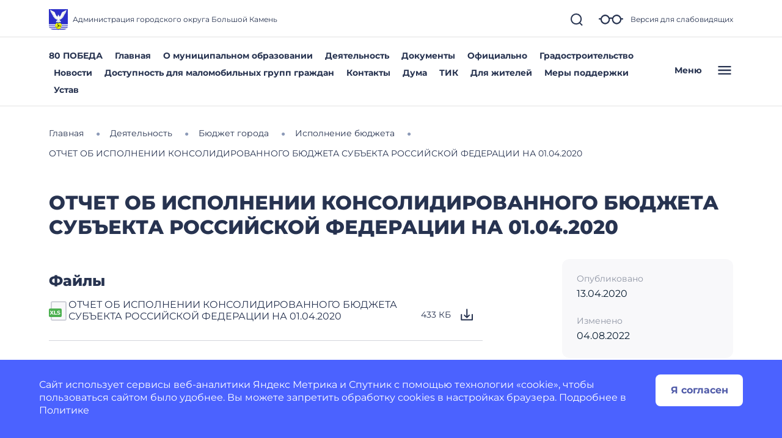

--- FILE ---
content_type: text/html; charset=utf-8
request_url: https://bolshojkamen-r25.gosweb.gosuslugi.ru/deyatelnost/byudzhet-goroda/isponenie-byudzheta/dokumenty_2453.html
body_size: 40875
content:
<!DOCTYPE html>
<html lang="ru" class="">
<head>
    <meta charset="UTF-8">
    <meta name="viewport" content="width=device-width, initial-scale=1.0, user-scalable=0">
        

    <title>ОТЧЕТ ОБ ИСПОЛНЕНИИ КОНСОЛИДИРОВАННОГО БЮДЖЕТА СУБЪЕКТА РОССИЙСКОЙ ФЕДЕРАЦИИ НА 01.04.2020</title>
        <link href="https://static.gosweb.gosuslugi.ru/omsu/assets/main.css?id=29bde4e454eb85c38a90de628435ee24" rel="stylesheet" crossorigin="anonymous">
            <link href="/netcat_template/template/gw_omsu/css/default.css" rel="stylesheet" type="text/css">
        <link href="/netcat_template/template/gw_omsu/css/mixin_defaults.css" rel="stylesheet" type="text/css">
                <link href="/netcat/modules/gw_visually_impaired_version/assets/css/style.css" rel="stylesheet" type="text/css">
        <script>
(function(){var g={},m=new ResizeObserver(function(b){for(var c=b.length,a=0;a<c;a++){for(var d=b[a],f=d.target,e=["",""],k=f.ncB,g=k.length,d=(d=d.borderBoxSize)?d[0].inlineSize:f.offsetWidth,h=0;h<g;h++)e[k[h]>d?1:0]+=k[h]+" ";f.setAttribute("data-nc-b1",e[0]);f.setAttribute("data-nc-b2",e[1])}}),n={box:"border-box"},l=function(b){var c=b.getAttribute("data-nc-b")||"",a;for(a in g)b.matches(a)&&(c+=" "+g[a]);if(c=c.trim())b.ncB=c.split(" ").map(Number),m.observe(b,n);c=b.childElementCount;for(a=
0;a<c;a++)l(b.children[a])};(new MutationObserver(function(b){for(var c=b.length,a=0;a<c;a++)for(var d=b[a].addedNodes,f=d.length,e=0;e<f;e++)d[e]instanceof Element&&l(d[e])})).observe(document.documentElement,{childList:!0,subtree:!0});nc_eq=function(b){return Object.assign(g,b)}})();
</script>

<script src="/netcat_template/asset/jquery/3.6.0/jquery.min.js" defer></script>
<script src="/netcat_template/asset/nc_modal/latest/nc_modal_func.js" defer></script>
<script src="/netcat_template/asset/popper/1.14.3/popper.min.js" defer></script>
<script src="/netcat_template/asset/bootstrap_core/4.1.1/index.js" defer></script>
<script src="/netcat_template/asset/bootstrap_util/4.1.1/util.js" defer></script>
<script src="/netcat_template/asset/bootstrap_transitions/4.1.1/collapse.js" defer></script>
<script src="/netcat_template/asset/bootstrap_modal/4.1.1/modal.js" defer></script>
<link rel="stylesheet" href="/netcat_template/asset/font_montserrat/0.2022.07.07/font-montserrat.css" />
<link rel="stylesheet" href="/netcat_template/asset/font_roboto/0.2022.07.07/font-roboto.css" />
<link rel="stylesheet" href="/netcat_template/asset/font_lato/0.2018.03.12/font-lato.css" />
<link rel="stylesheet" href="/netcat_template/asset/bootstrap_transitions/4.1.1/transitions.css" />
<link rel="stylesheet" href="/netcat_template/asset/bootstrap_utilities_spacing/4.1.1/spacing.css" />
<link rel="stylesheet" href="/netcat_template/asset/bootstrap_modal/4.1.1/modal.css" />
<link rel="stylesheet" href="/netcat_template/asset/bootstrap_forms/4.1.1/forms.css" />
<link rel="stylesheet" href="/netcat_template/asset/bootstrap_custom_forms/4.1.1/custom-forms.css" />
<link rel="stylesheet" href="/netcat_template/asset/icons_font_awesome/5.12.0/fontawesome-all.css" />
<link rel="stylesheet" href="/netcat_template/css/1/components.css?1764148946" />
<script>
nc_eq({".tpl-component-gw-documents-omsu":"928 718 512 479 429 366 314"});
</script>
<link rel="stylesheet" href="/netcat_template/css/1/mixins.css?1765160285" />

</head>
<body class="tpl-body-site-1">
    <script>var counterNumberVal = "90002106";</script>
            <script>var metricOrgType = "omsu", metricRegion = "r25";</script>
        <script src="https://api-metric.gosweb.gosuslugi.ru/scripts/ym-script.js"></script>
<script>
    window.addEventListener('DOMContentLoaded', function() {
        let classMapping = {
            "gw-blind-support-font-size_base": "tpl-alt-accessibility-font-size-1",
            "gw-blind-support-font-size_normal": "tpl-alt-accessibility-font-size-2",
            "gw-blind-support-font-size_large": "tpl-alt-accessibility-font-size-3",
            "gw-blind-support-theme_base": "tpl-alt-accessibility-color-scheme-1",
            "gw-blind-support-theme_inverse": "tpl-alt-accessibility-color-scheme-2",
            "gw-blind-support-theme_blue": "tpl-alt-accessibility-color-scheme-3",
            "gw-blind-support-letter-spacing_base": "tpl-alt-accessibility-letter-spacing-1",
            "gw-blind-support-letter-spacing_normal": "tpl-alt-accessibility-letter-spacing-2",
            "gw-blind-support-letter-spacing_large": "tpl-alt-accessibility-letter-spacing-3",
            "gw-blind-support-line-height_base": "tpl-alt-accessibility-line-spacing-1",
            "gw-blind-support-line-height_normal": "tpl-alt-accessibility-line-spacing-2",
            "gw-blind-support-line-height_large": "tpl-alt-accessibility-line-spacing-3",
        };

        window.addEventListener('accessibility:set-state', function(e) {
            let html = document.getElementsByTagName('html')[0],
                classRegexp = new RegExp('tpl\-alt\-accessibility\-');
            if (typeof html !== 'undefined') {
                let classList = html.className.split(' ');
                classList.forEach(function (className) {
                    if (classRegexp.test(className)) {
                        html.classList.remove(className);
                    }
                });

                classList.forEach(function (className) {
                    if (typeof classMapping[className] !== 'undefined') {
                        html.classList.add(classMapping[className]);
                    }
                });
            }
        }, false);
    
        window.dispatchEvent(new CustomEvent('accessibility:set-state', {"detail": []}));
    });
</script>
<header class="gw-header gw-position_sticky">
        <div class="gw-header__top gw-column-wrapper">
        <div class="gw-container">
            <div class="gw-header__info gw-header-info">
                                <div class="gw-header-info__logo">
                    <a href="/" class="gw-header__link">
                        <img src="/netcat_files/generated/catalogue/265/34x34/1/7fdce1a5b89d9cbd0471fc3aa38f2342.jpg?crop=0%3A0%3A0%3A0&hash=0c650c40aa73c0a356e24e124b7ea477&resize_mode=0&wm_m=0" class="gw-icon-logo" alt=".">
                    </a>
                </div>
                <div class="gw-header-info__content">
                    <div class="gw-header__title"></div>
                    <div class="gw-header__subtitle">Администрация городского округа Большой Камень</div>
                </div>
                <div class="gw-header-info__controls">
                    <div class="gw-header-info__icons gw-header-icons">
                        <a class="gw-header-icons__link gw-header__link gw-js-main-search-link gw-js-search-link" href="#">
                            <svg class="gw-icon gw-icon_s">
                                <use xlink:href="/netcat_template/template/gw_omsu/img/icons.svg#gw-icon-search-sm"></use>
                            </svg>
                        </a>
                        <a href="#" class="gw-header-icons__link gw-header__link gw-header-icons__glass"
                           data-micromodal-trigger="blind-support">
                            <svg class="gw-icon gw-icon_l">
                                <use xlink:href="/netcat_template/template/gw_omsu/img/icons.svg#gw-glass"></use>
                            </svg>
                            <span class="gw-header__link-description">Версия для слабовидящих</span>
                        </a>
                        <a href="#"
                           class="gw-header-icons__link gw-header__link gw-header-icons__menu-burger gw-header__link_burger gw-js-mobile-menu-link">
                            <svg class="gw-icon gw-icon_m">
                                <use xlink:href="/netcat_template/template/gw_omsu/img/icons.svg#gw-burger" class="gw-header__icon-burger"></use>
                                <use xlink:href="/netcat_template/template/gw_omsu/img/icons.svg#gw-close" class="gw-header__icon-close"></use>
                            </svg>
                        </a>
                    </div>
                </div>
            </div>
            <div class="gw-header__search-block gw-header-search-block" data-gw-main-search="">
                <form class="gw-header-search-block__form" role="search" method="get" action="/search/">
                    <input type="text" class="gw-header-search-block__input" name="search_query">
                    <button type="submit" class="gw-header-search-block__button gw-header-search-block__button_submit">
                        <svg class="gw-icon gw-icon_s gw-header-search-block__button-icon">
                            <use xlink:href="/netcat_template/template/gw_omsu/img/icons.svg#gw-search"></use>
                        </svg>
                    </button>
                </form>
                <a class="gw-header__link gw-header-link__close gw-header__link_search-direct gw-js-search-link">
                    <svg class="gw-icon gw-icon_s">
                        <use xlink:href="/netcat_template/template/gw_omsu/img/icons.svg#gw-icon-search-sm" class="gw-header__icon-search"></use>
                        <use xlink:href="/netcat_template/template/gw_omsu/img/icons.svg#gw-icon-close-search"
                             class="gw-header__icon-close gw-icon_sm"></use>
                    </svg>
                </a>
            </div>
        </div>
    </div>
    <div class="gw-header__bottom gw-header-bottom gw-column-wrapper">
        <div class="gw-container">
            <div class="gw-header-bottom__wrapper">
                <div class="gw-top-nav">
                                            <div class="gw-top-nav__item">
                            <a class="gw-header__link gw-top-nav__item-link "
                               href="/dlya-zhiteley/80-pobeda/">80 ПОБЕДА</a>
                        </div>
                                            <div class="gw-top-nav__item">
                            <a class="gw-header__link gw-top-nav__item-link "
                               href="/">Главная</a>
                        </div>
                                            <div class="gw-top-nav__item">
                            <a class="gw-header__link gw-top-nav__item-link "
                               href="/o-munitsipalnom-obrazovanii/">О муниципальном образовании</a>
                        </div>
                                            <div class="gw-top-nav__item">
                            <a class="gw-header__link gw-top-nav__item-link "
                               href="/deyatelnost/">Деятельность</a>
                        </div>
                                            <div class="gw-top-nav__item">
                            <a class="gw-header__link gw-top-nav__item-link "
                               href="/ofitsialno/dokumenty/">Документы</a>
                        </div>
                                            <div class="gw-top-nav__item">
                            <a class="gw-header__link gw-top-nav__item-link "
                               href="/glavnoe/ofitsialno/">Официально</a>
                        </div>
                                            <div class="gw-top-nav__item">
                            <a class="gw-header__link gw-top-nav__item-link "
                               href="/deyatelnost/napravleniya-deyatelnosti/gradostroitelstvo/">Градостроительство</a>
                        </div>
                                            <div class="gw-top-nav__item">
                            <a class="gw-header__link gw-top-nav__item-link "
                               href="/dlya-zhiteley/novosti-i-reportazhi/">Новости</a>
                        </div>
                                            <div class="gw-top-nav__item">
                            <a class="gw-header__link gw-top-nav__item-link "
                               href="/glavnoe/dostupnost-dlya-malomobilnyh-grupp-grazhdan/">Доступность для маломобильных групп граждан</a>
                        </div>
                                            <div class="gw-top-nav__item">
                            <a class="gw-header__link gw-top-nav__item-link "
                               href="/ofitsialno/struktura-munitsipalnogo-obrazovaniya/administratsiya/strukturnye-podrazdeleniya/">Контакты</a>
                        </div>
                                            <div class="gw-top-nav__item">
                            <a class="gw-header__link gw-top-nav__item-link "
                               href="/ofitsialno/struktura-munitsipalnogo-obrazovaniya/predstavitelnyy-organ/">Дума</a>
                        </div>
                                            <div class="gw-top-nav__item">
                            <a class="gw-header__link gw-top-nav__item-link "
                               href="/dlya-zhiteley/izbiratelnaya-komissiya/">ТИК</a>
                        </div>
                                            <div class="gw-top-nav__item">
                            <a class="gw-header__link gw-top-nav__item-link "
                               href="/dlya-zhiteley/">Для жителей</a>
                        </div>
                                            <div class="gw-top-nav__item">
                            <a class="gw-header__link gw-top-nav__item-link "
                               href="/deyatelnost/mery-podderzhki/">Меры поддержки</a>
                        </div>
                                            <div class="gw-top-nav__item">
                            <a class="gw-header__link gw-top-nav__item-link "
                               href="https://bolshojkamen-r25.gosweb.gosuslugi.ru/ofitsialno/ustav/ustav_5626.html">Устав</a>
                        </div>
                                    </div>
                <a href="#" class="gw-header__burger gw-header__link gw-header__link_burger gw-js-mobile-menu-link">
                    <span class="gw-header__burger-text">Меню</span>
                    <svg class="gw-icon gw-icon_m">
                        <use xlink:href="/netcat_template/template/gw_omsu/img/icons.svg#gw-burger" class="gw-header__icon-burger"></use>
                        <use xlink:href="/netcat_template/template/gw_omsu/img/icons.svg#gw-close" class="gw-header__icon-close"></use>
                    </svg>
                </a>
            </div>
        </div>
    </div>
    <div class="gw-header-info__nav-menu gw-header-complex-nav-menu" data-gw-mobile-menu="">
        <div class="gw-header-complex-nav-menu__blind-support">
            <a href="#" class="gw-header-icons__link gw-header__link" data-micromodal-trigger="blind-support">
                <svg class="gw-icon gw-icon_l">
                    <use xlink:href="/netcat_template/template/gw_omsu/img/icons.svg#gw-glass"></use>
                </svg>
                <span class="gw-header__link-description">Версия для слабовидящих</span>
            </a>
        </div>
        <div class="gw-column-wrapper gw-header-complex-nav-menu__content">
            <div class="gw-container gw-header-complex-nav-menu__container">
                <div class="gw-header-complex-nav-menu__nav-wrapper">
                    <ul class="gw-header-complex-nav-menu__menu-list gw-header-complex-nav gw-header-complex-nav_1st-level">
                                                    <li class="gw-header-complex-nav__item gw-js-complex-nav-item">
                                <a href="/spravochnik/" class="gw-header-complex-nav__link gw-header-complex-nav__link_1st-level gw-js-complex-nav-link-1st-level">
                                    <span class="gw-header-complex-nav__item-icon">
                                        <svg class="gw-icon gw-icon_s">
                                            <use xlink:href="/netcat_template/template/gw_omsu/img/icons.svg#gw-folder"></use>
                                        </svg>
                                    </span>
                                    <span class="gw-header-complex-nav__item-text">Справочник</span>
                                                                            <span class="gw-header-complex-nav__item-symbol">
                                            <svg class="gw-icon gw-icon_s gw-icon_arrow">
                                                <use xlink:href="/netcat_template/template/gw_omsu/img/icons.svg#gw-arrow"></use>
                                            </svg>
                                        </span>
                                                                    </a>
                                                                    <div class="gw-header-complex-nav__right gw-js-complex-nav-subitems hidden">
                                        <div class="h3 gw-header-complex-nav__subitems-header">
                                            <a href="/spravochnik/" class="gw-header-complex-nav__link">
                                               Справочник                                            </a>
                                        </div>
                                        <ul class="gw-header-complex-nav gw-header-complex-nav_2nd-level">
                                                                                            <li class="gw-header-complex-nav__item">
                                                    <a href="/spravochnik/upravlyayuschie-kompanii/" class="gw-header-complex-nav__link">
                                                        Управляющие компании                                                    </a>
                                                                                                    </li>
                                                                                            <li class="gw-header-complex-nav__item">
                                                    <a href="/spravochnik/tszh/" class="gw-header-complex-nav__link">
                                                        ТСЖ                                                    </a>
                                                                                                    </li>
                                                                                            <li class="gw-header-complex-nav__item">
                                                    <a href="/spravochnik/organizatsii-i-sluzhby-zhkh/" class="gw-header-complex-nav__link">
                                                        Организации и службы ЖКХ                                                    </a>
                                                                                                    </li>
                                                                                            <li class="gw-header-complex-nav__item">
                                                    <a href="/spravochnik/pozharnye-podrazdeleniya/" class="gw-header-complex-nav__link">
                                                        Пожарные подразделения                                                    </a>
                                                                                                    </li>
                                                                                            <li class="gw-header-complex-nav__item">
                                                    <a href="/spravochnik/otdeleniya-politsii/" class="gw-header-complex-nav__link">
                                                        Отделения полиции                                                    </a>
                                                                                                    </li>
                                                                                            <li class="gw-header-complex-nav__item">
                                                    <a href="/spravochnik/organizatsii-bezopasnosti-i-ekologii/" class="gw-header-complex-nav__link">
                                                        Организации безопасности и экологии                                                    </a>
                                                                                                    </li>
                                                                                            <li class="gw-header-complex-nav__item">
                                                    <a href="/spravochnik/ohrannye-organizatsii/" class="gw-header-complex-nav__link">
                                                        Охранные организации                                                    </a>
                                                                                                    </li>
                                                                                            <li class="gw-header-complex-nav__item">
                                                    <a href="/spravochnik/teplosnabzhenie/" class="gw-header-complex-nav__link">
                                                        Теплоснабжение                                                    </a>
                                                                                                    </li>
                                                                                            <li class="gw-header-complex-nav__item">
                                                    <a href="/spravochnik/elektrosnabzhenie/" class="gw-header-complex-nav__link">
                                                        Электроснабжение                                                    </a>
                                                                                                    </li>
                                                                                            <li class="gw-header-complex-nav__item">
                                                    <a href="/spravochnik/gazosnabzhenie/" class="gw-header-complex-nav__link">
                                                        Газоснабжение                                                    </a>
                                                                                                    </li>
                                                                                            <li class="gw-header-complex-nav__item">
                                                    <a href="/spravochnik/vodosnabzhenie-i-vodootvedenie/" class="gw-header-complex-nav__link">
                                                        Водоснабжение и водоотведение                                                    </a>
                                                                                                    </li>
                                                                                            <li class="gw-header-complex-nav__item">
                                                    <a href="/spravochnik/energosberezhenie/" class="gw-header-complex-nav__link">
                                                        Энергосбережение                                                    </a>
                                                                                                    </li>
                                                                                            <li class="gw-header-complex-nav__item">
                                                    <a href="/spravochnik/otdely-gibdd/" class="gw-header-complex-nav__link">
                                                        Отделы ГИБДД                                                    </a>
                                                                                                    </li>
                                                                                            <li class="gw-header-complex-nav__item">
                                                    <a href="/spravochnik/dorozhno-stroitelnye-organizatsii/" class="gw-header-complex-nav__link">
                                                        Дорожно-строительные организации                                                    </a>
                                                                                                    </li>
                                                                                            <li class="gw-header-complex-nav__item">
                                                    <a href="/spravochnik/transportnye-organizatsii/" class="gw-header-complex-nav__link">
                                                        Транспортные организации                                                    </a>
                                                                                                    </li>
                                                                                            <li class="gw-header-complex-nav__item">
                                                    <a href="/spravochnik/obsluzhivayuschie-organizatsii/" class="gw-header-complex-nav__link">
                                                        Обслуживающие организации                                                    </a>
                                                                                                    </li>
                                                                                            <li class="gw-header-complex-nav__item">
                                                    <a href="/spravochnik/torgovye-organizatsii/" class="gw-header-complex-nav__link">
                                                        Торговые организации                                                    </a>
                                                                                                    </li>
                                                                                            <li class="gw-header-complex-nav__item">
                                                    <a href="/spravochnik/proizvodstvennye-organizatsii/" class="gw-header-complex-nav__link">
                                                        Производственные организации                                                    </a>
                                                                                                    </li>
                                                                                            <li class="gw-header-complex-nav__item">
                                                    <a href="/spravochnik/organizatsii-sfery-uslug/" class="gw-header-complex-nav__link">
                                                        Организации сферы услуг                                                    </a>
                                                                                                    </li>
                                                                                            <li class="gw-header-complex-nav__item">
                                                    <a href="/spravochnik/promyshlennye-parki/" class="gw-header-complex-nav__link">
                                                        Промышленные парки                                                    </a>
                                                                                                    </li>
                                                                                            <li class="gw-header-complex-nav__item">
                                                    <a href="/spravochnik/elektroenergetika/" class="gw-header-complex-nav__link">
                                                        Электроэнергетика                                                    </a>
                                                                                                    </li>
                                                                                            <li class="gw-header-complex-nav__item">
                                                    <a href="/spravochnik/promyshlennost/" class="gw-header-complex-nav__link">
                                                        Промышленность                                                    </a>
                                                                                                    </li>
                                                                                            <li class="gw-header-complex-nav__item">
                                                    <a href="/spravochnik/selskoe-hozyaystvo/" class="gw-header-complex-nav__link">
                                                        Сельское хозяйство                                                    </a>
                                                                                                    </li>
                                                                                            <li class="gw-header-complex-nav__item">
                                                    <a href="/spravochnik/tsentry-sotsialnogo-obsluzhivaniya/" class="gw-header-complex-nav__link">
                                                        Центры социального обслуживания                                                    </a>
                                                                                                    </li>
                                                                                            <li class="gw-header-complex-nav__item">
                                                    <a href="/spravochnik/sotsialnye-priyuty-i-doma-prestarelyh/" class="gw-header-complex-nav__link">
                                                        Социальные приюты и дома престарелых                                                    </a>
                                                                                                    </li>
                                                                                            <li class="gw-header-complex-nav__item">
                                                    <a href="/spravochnik/tsentry-psihologicheskoy-pomoschi-naseleniyu/" class="gw-header-complex-nav__link">
                                                        Центры психологической помощи населению                                                    </a>
                                                                                                    </li>
                                                                                            <li class="gw-header-complex-nav__item">
                                                    <a href="/deyatelnost/napravleniya-deyatelnosti/obrazovanie/detskie-sady/" class="gw-header-complex-nav__link">
                                                        ДОУ                                                    </a>
                                                                                                    </li>
                                                                                            <li class="gw-header-complex-nav__item">
                                                    <a href="/deyatelnost/napravleniya-deyatelnosti/obrazovanie/shkoly/" class="gw-header-complex-nav__link">
                                                        Школы                                                    </a>
                                                                                                    </li>
                                                                                            <li class="gw-header-complex-nav__item">
                                                    <a href="/spravochnik/detskie-i-molodezhnye-obschestvennye-obedineniya/" class="gw-header-complex-nav__link">
                                                        Детские и молодежные общественные объединения                                                    </a>
                                                                                                    </li>
                                                                                            <li class="gw-header-complex-nav__item">
                                                    <a href="/spravochnik/organizatsii-dopolnitelnogo-obrazovaniya/" class="gw-header-complex-nav__link">
                                                        Организации дополнительного образования                                                    </a>
                                                                                                    </li>
                                                                                            <li class="gw-header-complex-nav__item">
                                                    <a href="/spravochnik/bolnitsy-i-polikliniki/" class="gw-header-complex-nav__link">
                                                        Больницы и поликлиники                                                    </a>
                                                                                                    </li>
                                                                                            <li class="gw-header-complex-nav__item">
                                                    <a href="/spravochnik/stomatologicheskie-meduchrezhdeniya/" class="gw-header-complex-nav__link">
                                                        Стоматологические медучреждения                                                    </a>
                                                                                                    </li>
                                                                                            <li class="gw-header-complex-nav__item">
                                                    <a href="/spravochnik/roddoma-i-zhenskie-konsultatsii/" class="gw-header-complex-nav__link">
                                                        Роддома и женские консультации                                                    </a>
                                                                                                    </li>
                                                                                            <li class="gw-header-complex-nav__item">
                                                    <a href="/spravochnik/apteki/" class="gw-header-complex-nav__link">
                                                        Аптеки                                                    </a>
                                                                                                    </li>
                                                                                            <li class="gw-header-complex-nav__item">
                                                    <a href="/spravochnik/muzei-i-vystavki/" class="gw-header-complex-nav__link">
                                                        Музеи и выставки                                                    </a>
                                                                                                    </li>
                                                                                            <li class="gw-header-complex-nav__item">
                                                    <a href="/deyatelnost/napravleniya-deyatelnosti/kultura/dvorets-kultury-zvezda/" class="gw-header-complex-nav__link">
                                                        Дворец культуры "Звезда"                                                    </a>
                                                                                                    </li>
                                                                                            <li class="gw-header-complex-nav__item">
                                                    <a href="/spravochnik/kinoteatry/" class="gw-header-complex-nav__link">
                                                        Кинотеатры                                                    </a>
                                                                                                    </li>
                                                                                            <li class="gw-header-complex-nav__item">
                                                    <a href="/spravochnik/kontsertnye-zaly/" class="gw-header-complex-nav__link">
                                                        Концертные залы                                                    </a>
                                                                                                    </li>
                                                                                            <li class="gw-header-complex-nav__item">
                                                    <a href="/spravochnik/biblioteki/" class="gw-header-complex-nav__link">
                                                        Библиотеки                                                    </a>
                                                                                                    </li>
                                                                                            <li class="gw-header-complex-nav__item">
                                                    <a href="/spravochnik/parki-kultury-i-otdyha/" class="gw-header-complex-nav__link">
                                                        Парки культуры и отдыха                                                    </a>
                                                                                                    </li>
                                                                                            <li class="gw-header-complex-nav__item">
                                                    <a href="/spravochnik/gorodskoy-tsentr-kultury/" class="gw-header-complex-nav__link">
                                                        Городской центр культуры                                                    </a>
                                                                                                    </li>
                                                                                            <li class="gw-header-complex-nav__item">
                                                    <a href="/spravochnik/turisticheskie-organizatsii/" class="gw-header-complex-nav__link">
                                                        Туристические организации                                                    </a>
                                                                                                    </li>
                                                                                            <li class="gw-header-complex-nav__item">
                                                    <a href="/spravochnik/organizatsii-razmescheniya/" class="gw-header-complex-nav__link">
                                                        Организации размещения                                                    </a>
                                                                                                    </li>
                                                                                            <li class="gw-header-complex-nav__item">
                                                    <a href="/spravochnik/sportivnye-organizatsii/" class="gw-header-complex-nav__link">
                                                        Спортивные организации                                                    </a>
                                                                                                    </li>
                                                                                            <li class="gw-header-complex-nav__item">
                                                    <a href="/spravochnik/sportivnye-komandy-i-kluby/" class="gw-header-complex-nav__link">
                                                        Спортивные команды и клубы                                                    </a>
                                                                                                    </li>
                                                                                            <li class="gw-header-complex-nav__item">
                                                    <a href="/spravochnik/olimpiyskie-organizatsii/" class="gw-header-complex-nav__link">
                                                        Олимпийские организации                                                    </a>
                                                                                                    </li>
                                                                                            <li class="gw-header-complex-nav__item">
                                                    <a href="/spravochnik/izyskatelnye-organizatsii/" class="gw-header-complex-nav__link">
                                                        Изыскательные организации                                                    </a>
                                                                                                    </li>
                                                                                            <li class="gw-header-complex-nav__item">
                                                    <a href="/spravochnik/proektnye-organizatsii/" class="gw-header-complex-nav__link">
                                                        Проектные организации                                                    </a>
                                                                                                    </li>
                                                                                            <li class="gw-header-complex-nav__item">
                                                    <a href="/spravochnik/stroitelno-montazhnye-organizatsii/" class="gw-header-complex-nav__link">
                                                        Строительно-монтажные организации                                                    </a>
                                                                                                    </li>
                                                                                            <li class="gw-header-complex-nav__item">
                                                    <a href="/spravochnik/ekologicheskie-organizatsii/" class="gw-header-complex-nav__link">
                                                        Экологические организации                                                    </a>
                                                                                                    </li>
                                                                                            <li class="gw-header-complex-nav__item">
                                                    <a href="/spravochnik/organizatsii-lesnogo-hozyaystva/" class="gw-header-complex-nav__link">
                                                        Организации лесного хозяйства                                                    </a>
                                                                                                    </li>
                                                                                            <li class="gw-header-complex-nav__item">
                                                    <a href="/spravochnik/organizatsii-vodnogo-hozyaystva/" class="gw-header-complex-nav__link">
                                                        Организации водного хозяйства                                                    </a>
                                                                                                    </li>
                                                                                            <li class="gw-header-complex-nav__item">
                                                    <a href="/spravochnik/reguliruyuschie-organizatsii-4/" class="gw-header-complex-nav__link">
                                                        Регулирующие организации                                                    </a>
                                                                                                    </li>
                                                                                            <li class="gw-header-complex-nav__item">
                                                    <a href="/spravochnik/expertnye-organizatsii-1/" class="gw-header-complex-nav__link">
                                                        Экспертные организации                                                    </a>
                                                                                                    </li>
                                                                                            <li class="gw-header-complex-nav__item">
                                                    <a href="/spravochnik/obschestvennye-organizatsii/" class="gw-header-complex-nav__link">
                                                        Общественные организации                                                    </a>
                                                                                                    </li>
                                                                                            <li class="gw-header-complex-nav__item">
                                                    <a href="/spravochnik/volonterskie-organizatsii-aktivisty/" class="gw-header-complex-nav__link">
                                                        Волонтерские организации, активисты                                                    </a>
                                                                                                    </li>
                                                                                            <li class="gw-header-complex-nav__item">
                                                    <a href="/spravochnik/nekommercheskie-organizatsii/" class="gw-header-complex-nav__link">
                                                        Некоммерческие организации                                                    </a>
                                                                                                    </li>
                                                                                            <li class="gw-header-complex-nav__item">
                                                    <a href="/spravochnik/kamery-gorodskogo-videonablyudeniya/" class="gw-header-complex-nav__link">
                                                        Камеры городского видеонаблюдения                                                    </a>
                                                                                                    </li>
                                                                                            <li class="gw-header-complex-nav__item">
                                                    <a href="/spravochnik/punkt-otbora-na-voennuyu-sluzhbu-po-kontraktu/" class="gw-header-complex-nav__link">
                                                        Пункт отбора на военную службу по контракту                                                    </a>
                                                                                                    </li>
                                                                                    </ul>
                                    </div>
                                                            </li>
                                                    <li class="gw-header-complex-nav__item gw-js-complex-nav-item">
                                <a href="/dlya-zhiteley/" class="gw-header-complex-nav__link gw-header-complex-nav__link_1st-level gw-js-complex-nav-link-1st-level">
                                    <span class="gw-header-complex-nav__item-icon">
                                        <svg class="gw-icon gw-icon_s">
                                            <use xlink:href="/netcat_template/template/gw_omsu/img/icons.svg#gw-folder"></use>
                                        </svg>
                                    </span>
                                    <span class="gw-header-complex-nav__item-text">Для жителей</span>
                                                                            <span class="gw-header-complex-nav__item-symbol">
                                            <svg class="gw-icon gw-icon_s gw-icon_arrow">
                                                <use xlink:href="/netcat_template/template/gw_omsu/img/icons.svg#gw-arrow"></use>
                                            </svg>
                                        </span>
                                                                    </a>
                                                                    <div class="gw-header-complex-nav__right gw-js-complex-nav-subitems hidden">
                                        <div class="h3 gw-header-complex-nav__subitems-header">
                                            <a href="/dlya-zhiteley/" class="gw-header-complex-nav__link">
                                               Для жителей                                            </a>
                                        </div>
                                        <ul class="gw-header-complex-nav gw-header-complex-nav_2nd-level">
                                                                                            <li class="gw-header-complex-nav__item">
                                                    <a href="/dlya-zhiteley/internet-priemnaya/" class="gw-header-complex-nav__link">
                                                        Интернет-приемная                                                    </a>
                                                                                                    </li>
                                                                                            <li class="gw-header-complex-nav__item">
                                                    <a href="/dlya-zhiteley/uslugi-i-servisy/" class="gw-header-complex-nav__link">
                                                        Услуги и сервисы                                                    </a>
                                                                                                            <ul class="gw-header-complex-nav gw-header-complex-nav_3rd-level">
                                                                                                                            <li class="gw-header-complex-nav__item">
                                                                    <a href="/dlya-zhiteley/uslugi-i-servisy/lichnyy-priem-grazhdan/" class="gw-header-complex-nav__link">
                                                                        Личный прием граждан                                                                    </a>
                                                                </li>
                                                                                                                            <li class="gw-header-complex-nav__item">
                                                                    <a href="/dlya-zhiteley/uslugi-i-servisy/sredstva-massovoy-informatsii/" class="gw-header-complex-nav__link">
                                                                        Средства массовой информации                                                                    </a>
                                                                </li>
                                                                                                                            <li class="gw-header-complex-nav__item">
                                                                    <a href="/dlya-zhiteley/uslugi-i-servisy/otpravit-obraschenie/" class="gw-header-complex-nav__link">
                                                                        Отправить обращение                                                                    </a>
                                                                </li>
                                                                                                                            <li class="gw-header-complex-nav__item">
                                                                    <a href="/dlya-zhiteley/uslugi-i-servisy/munitsipalnye-uslugi/" class="gw-header-complex-nav__link">
                                                                        Муниципальные услуги                                                                    </a>
                                                                </li>
                                                                                                                    </ul>
                                                                                                    </li>
                                                                                            <li class="gw-header-complex-nav__item">
                                                    <a href="/dlya-zhiteley/novosti-i-reportazhi/" class="gw-header-complex-nav__link">
                                                        Новости и репортажи                                                    </a>
                                                                                                    </li>
                                                                                            <li class="gw-header-complex-nav__item">
                                                    <a href="/dlya-zhiteley/kalendar-sobytiy/" class="gw-header-complex-nav__link">
                                                        Календарь событий                                                    </a>
                                                                                                    </li>
                                                                                            <li class="gw-header-complex-nav__item">
                                                    <a href="/dlya-zhiteley/vnimanie/" class="gw-header-complex-nav__link">
                                                        Внимание!                                                    </a>
                                                                                                            <ul class="gw-header-complex-nav gw-header-complex-nav_3rd-level">
                                                                                                                            <li class="gw-header-complex-nav__item">
                                                                    <a href="/dlya-zhiteley/vnimanie/prokuratura-informiruet/" class="gw-header-complex-nav__link">
                                                                        Прокуратура информирует                                                                    </a>
                                                                </li>
                                                                                                                    </ul>
                                                                                                    </li>
                                                                                            <li class="gw-header-complex-nav__item">
                                                    <a href="/dlya-zhiteley/poleznye-materialy/" class="gw-header-complex-nav__link">
                                                        Полезные материалы                                                    </a>
                                                                                                            <ul class="gw-header-complex-nav gw-header-complex-nav_3rd-level">
                                                                                                                            <li class="gw-header-complex-nav__item">
                                                                    <a href="/dlya-zhiteley/poleznye-materialy/tarify-oplaty-uslug-zhkh/" class="gw-header-complex-nav__link">
                                                                        Тарифы оплаты услуг ЖКХ                                                                    </a>
                                                                </li>
                                                                                                                            <li class="gw-header-complex-nav__item">
                                                                    <a href="/dlya-zhiteley/poleznye-materialy/besplatnaya-yuridicheskaya-pomosch/" class="gw-header-complex-nav__link">
                                                                        Бесплатная юридическая помощь                                                                    </a>
                                                                </li>
                                                                                                                            <li class="gw-header-complex-nav__item">
                                                                    <a href="/dlya-zhiteley/poleznye-materialy/grafik-otklyucheniya-goryachey-vody-v-okruge/" class="gw-header-complex-nav__link">
                                                                        График отключения горячей воды в округе                                                                    </a>
                                                                </li>
                                                                                                                            <li class="gw-header-complex-nav__item">
                                                                    <a href="/dlya-zhiteley/poleznye-materialy/uznayte-kto-vash-uchastkovyy/" class="gw-header-complex-nav__link">
                                                                        Узнайте, кто ваш участковый                                                                    </a>
                                                                </li>
                                                                                                                            <li class="gw-header-complex-nav__item">
                                                                    <a href="/dlya-zhiteley/poleznye-materialy/pamyatki-dlya-naseleniya/" class="gw-header-complex-nav__link">
                                                                        Памятки для населения                                                                    </a>
                                                                </li>
                                                                                                                    </ul>
                                                                                                    </li>
                                                                                            <li class="gw-header-complex-nav__item">
                                                    <a href="/dlya-zhiteley/administratsiya-informiruet/" class="gw-header-complex-nav__link">
                                                        АДМИНИСТРАЦИЯ ИНФОРМИРУЕТ                                                    </a>
                                                                                                            <ul class="gw-header-complex-nav gw-header-complex-nav_3rd-level">
                                                                                                                            <li class="gw-header-complex-nav__item">
                                                                    <a href="/dlya-zhiteley/administratsiya-informiruet/publichnye-slushaniya/" class="gw-header-complex-nav__link">
                                                                        Публичные слушания, общественные обсуждения                                                                    </a>
                                                                </li>
                                                                                                                            <li class="gw-header-complex-nav__item">
                                                                    <a href="/dlya-zhiteley/administratsiya-informiruet/informatsiya-v-sfere-arhitektury-i-gradostroitelstva/" class="gw-header-complex-nav__link">
                                                                        Информация в сфере архитектуры и градостроительства                                                                    </a>
                                                                </li>
                                                                                                                            <li class="gw-header-complex-nav__item">
                                                                    <a href="/dlya-zhiteley/administratsiya-informiruet/informatsiya-v-sfere-zemelnyh-otnosheniy/" class="gw-header-complex-nav__link">
                                                                        Информация в сфере земельных отношений                                                                    </a>
                                                                </li>
                                                                                                                            <li class="gw-header-complex-nav__item">
                                                                    <a href="/deyatelnost/napravleniya-deyatelnosti/imuschestvennye-otnosheniya/" class="gw-header-complex-nav__link">
                                                                        Информация в сфере имущественных отношений                                                                    </a>
                                                                </li>
                                                                                                                            <li class="gw-header-complex-nav__item">
                                                                    <a href="/dlya-zhiteley/administratsiya-informiruet/informatsiya-v-sfere-zhkh/" class="gw-header-complex-nav__link">
                                                                        Информация в сфере ЖКХ                                                                    </a>
                                                                </li>
                                                                                                                    </ul>
                                                                                                    </li>
                                                                                            <li class="gw-header-complex-nav__item">
                                                    <a href="/dlya-zhiteley/finansovaya-gramotnost/" class="gw-header-complex-nav__link">
                                                        Финансовая грамотность                                                    </a>
                                                                                                            <ul class="gw-header-complex-nav gw-header-complex-nav_3rd-level">
                                                                                                                            <li class="gw-header-complex-nav__item">
                                                                    <a href="/dlya-zhiteley/finansovaya-gramotnost/finansovyy-marafon/" class="gw-header-complex-nav__link">
                                                                        Финансовый марафон                                                                    </a>
                                                                </li>
                                                                                                                    </ul>
                                                                                                    </li>
                                                                                            <li class="gw-header-complex-nav__item">
                                                    <a href="/dlya-zhiteley/neformalnaya-zanyatost/" class="gw-header-complex-nav__link">
                                                        Неформальная занятость                                                    </a>
                                                                                                    </li>
                                                                                            <li class="gw-header-complex-nav__item">
                                                    <a href="/dlya-zhiteley/potrebitelskiy-rynok/" class="gw-header-complex-nav__link">
                                                        Потребительский рынок                                                    </a>
                                                                                                            <ul class="gw-header-complex-nav gw-header-complex-nav_3rd-level">
                                                                                                                            <li class="gw-header-complex-nav__item">
                                                                    <a href="/dlya-zhiteley/potrebitelskiy-rynok/srednie-roznichnye-tseny-na-osnovnye-vidy-prodovolstvennyh/" class="gw-header-complex-nav__link">
                                                                        Средние розничные цены на основные виды продовольственных товаров                                                                    </a>
                                                                </li>
                                                                                                                            <li class="gw-header-complex-nav__item">
                                                                    <a href="/dlya-zhiteley/potrebitelskiy-rynok/nestatsionarnye-torgovye-obekty/" class="gw-header-complex-nav__link">
                                                                        Нестационарные торговые объекты                                                                    </a>
                                                                </li>
                                                                                                                            <li class="gw-header-complex-nav__item">
                                                                    <a href="/dlya-zhiteley/potrebitelskiy-rynok/realizatsiya-alkogolnoy-produktsii/" class="gw-header-complex-nav__link">
                                                                        Реализация алкогольной продукции                                                                    </a>
                                                                </li>
                                                                                                                            <li class="gw-header-complex-nav__item">
                                                                    <a href="/dlya-zhiteley/potrebitelskiy-rynok/yarmarki/" class="gw-header-complex-nav__link">
                                                                        Ярмарки                                                                    </a>
                                                                </li>
                                                                                                                            <li class="gw-header-complex-nav__item">
                                                                    <a href="/dlya-zhiteley/potrebitelskiy-rynok/antiterroristicheskaya-zaschischennost/" class="gw-header-complex-nav__link">
                                                                        Антитеррористическая защищенность                                                                    </a>
                                                                </li>
                                                                                                                            <li class="gw-header-complex-nav__item">
                                                                    <a href="/dlya-zhiteley/potrebitelskiy-rynok/dostupnaya-sreda/" class="gw-header-complex-nav__link">
                                                                        Доступная среда                                                                    </a>
                                                                </li>
                                                                                                                            <li class="gw-header-complex-nav__item">
                                                                    <a href="/dlya-zhiteley/potrebitelskiy-rynok/zaschita-prav-potrebiteley/" class="gw-header-complex-nav__link">
                                                                        Защита прав потребителей                                                                    </a>
                                                                </li>
                                                                                                                    </ul>
                                                                                                    </li>
                                                                                            <li class="gw-header-complex-nav__item">
                                                    <a href="/dlya-zhiteley/munitsipalnye-tendery/" class="gw-header-complex-nav__link">
                                                        Муниципальные тендеры                                                    </a>
                                                                                                            <ul class="gw-header-complex-nav gw-header-complex-nav_3rd-level">
                                                                                                                            <li class="gw-header-complex-nav__item">
                                                                    <a href="/dlya-zhiteley/munitsipalnye-tendery/auktsiony/" class="gw-header-complex-nav__link">
                                                                        Аукционы                                                                    </a>
                                                                </li>
                                                                                                                            <li class="gw-header-complex-nav__item">
                                                                    <a href="/dlya-zhiteley/munitsipalnye-tendery/informatsiya-o-rezultatah-torgov/" class="gw-header-complex-nav__link">
                                                                        Информация о результатах торгов                                                                    </a>
                                                                </li>
                                                                                                                            <li class="gw-header-complex-nav__item">
                                                                    <a href="/dlya-zhiteley/munitsipalnye-tendery/soobschenie-o-prodazhe-i-predostavlenii-v-arendu-zemelnogo/" class="gw-header-complex-nav__link">
                                                                        Сообщение о продаже, приватизации и предоставлении в аренду земельного участка, муниципального имущества                                                                    </a>
                                                                </li>
                                                                                                                    </ul>
                                                                                                    </li>
                                                                                            <li class="gw-header-complex-nav__item">
                                                    <a href="/dlya-zhiteley/izbiratelnaya-komissiya/" class="gw-header-complex-nav__link">
                                                        Избирательная комиссия                                                    </a>
                                                                                                            <ul class="gw-header-complex-nav gw-header-complex-nav_3rd-level">
                                                                                                                            <li class="gw-header-complex-nav__item">
                                                                    <a href="/dlya-zhiteley/izbiratelnaya-komissiya/polnomochiya-zadachi-i-funktsii/" class="gw-header-complex-nav__link">
                                                                        Полномочия, задачи и функции                                                                    </a>
                                                                </li>
                                                                                                                            <li class="gw-header-complex-nav__item">
                                                                    <a href="/dlya-zhiteley/izbiratelnaya-komissiya/informatsiya-o-deyatenosti/" class="gw-header-complex-nav__link">
                                                                        Информация о деятельности                                                                    </a>
                                                                </li>
                                                                                                                            <li class="gw-header-complex-nav__item">
                                                                    <a href="/dlya-zhiteley/izbiratelnaya-komissiya/normotvorcheskaya-deyatelnost/" class="gw-header-complex-nav__link">
                                                                        Нормотворческая деятельность                                                                    </a>
                                                                </li>
                                                                                                                            <li class="gw-header-complex-nav__item">
                                                                    <a href="/dlya-zhiteley/izbiratelnaya-komissiya/finansovye-otchety/" class="gw-header-complex-nav__link">
                                                                        Финансовые отчеты                                                                    </a>
                                                                </li>
                                                                                                                            <li class="gw-header-complex-nav__item">
                                                                    <a href="/dlya-zhiteley/izbiratelnaya-komissiya/protivodeystvie-korruptsii/" class="gw-header-complex-nav__link">
                                                                        Противодействие коррупции                                                                    </a>
                                                                </li>
                                                                                                                            <li class="gw-header-complex-nav__item">
                                                                    <a href="/dlya-zhiteley/izbiratelnaya-komissiya/perechen-poligraficheskih-organizatsiy-i-ip/" class="gw-header-complex-nav__link">
                                                                        Перечень полиграфических организаций                                                                    </a>
                                                                </li>
                                                                                                                    </ul>
                                                                                                    </li>
                                                                                            <li class="gw-header-complex-nav__item">
                                                    <a href="/dlya-zhiteley/skazhi-net-terrorizmu-i-ekstremizmu/" class="gw-header-complex-nav__link">
                                                        Скажи нет терроризму и экстремизму!                                                    </a>
                                                                                                            <ul class="gw-header-complex-nav gw-header-complex-nav_3rd-level">
                                                                                                                            <li class="gw-header-complex-nav__item">
                                                                    <a href="/dlya-zhiteley/skazhi-net-terrorizmu-i-ekstremizmu/programmy/" class="gw-header-complex-nav__link">
                                                                        Программы                                                                    </a>
                                                                </li>
                                                                                                                            <li class="gw-header-complex-nav__item">
                                                                    <a href="/dlya-zhiteley/skazhi-net-terrorizmu-i-ekstremizmu/atk/" class="gw-header-complex-nav__link">
                                                                        АТК                                                                    </a>
                                                                </li>
                                                                                                                            <li class="gw-header-complex-nav__item">
                                                                    <a href="/dlya-zhiteley/skazhi-net-terrorizmu-i-ekstremizmu/uchebno-metodicheskie-materialy/" class="gw-header-complex-nav__link">
                                                                        Учебно-методические материалы                                                                    </a>
                                                                </li>
                                                                                                                            <li class="gw-header-complex-nav__item">
                                                                    <a href="/dlya-zhiteley/skazhi-net-terrorizmu-i-ekstremizmu/rekomendatsii-po-pravilam-lichnoy-bezopasnosti/" class="gw-header-complex-nav__link">
                                                                        Рекомендации по правилам личной безопасности                                                                    </a>
                                                                </li>
                                                                                                                            <li class="gw-header-complex-nav__item">
                                                                    <a href="/dlya-zhiteley/skazhi-net-terrorizmu-i-ekstremizmu/urovni-terroristicheskoy-opasnosti/" class="gw-header-complex-nav__link">
                                                                        Уровни террористической опасности                                                                    </a>
                                                                </li>
                                                                                                                            <li class="gw-header-complex-nav__item">
                                                                    <a href="/dlya-zhiteley/skazhi-net-terrorizmu-i-ekstremizmu/filmy/" class="gw-header-complex-nav__link">
                                                                        Фильмы                                                                    </a>
                                                                </li>
                                                                                                                    </ul>
                                                                                                    </li>
                                                                                            <li class="gw-header-complex-nav__item">
                                                    <a href="/dlya-zhiteley/antinarkoticheskaya-komissiya/" class="gw-header-complex-nav__link">
                                                        Антинаркотическая комиссия                                                    </a>
                                                                                                    </li>
                                                                                            <li class="gw-header-complex-nav__item">
                                                    <a href="/dlya-zhiteley/zaschita-naseleniya/" class="gw-header-complex-nav__link">
                                                        Защита населения                                                    </a>
                                                                                                            <ul class="gw-header-complex-nav gw-header-complex-nav_3rd-level">
                                                                                                                            <li class="gw-header-complex-nav__item">
                                                                    <a href="/dlya-zhiteley/zaschita-naseleniya/pamyatki-dlya-naseleniya/" class="gw-header-complex-nav__link">
                                                                        Памятки для населения                                                                    </a>
                                                                </li>
                                                                                                                            <li class="gw-header-complex-nav__item">
                                                                    <a href="/dlya-zhiteley/zaschita-naseleniya/ucheniya-trenirovki-zanyatiya/" class="gw-header-complex-nav__link">
                                                                        Учения, тренировки, занятия                                                                    </a>
                                                                </li>
                                                                                                                            <li class="gw-header-complex-nav__item">
                                                                    <a href="/dlya-zhiteley/zaschita-naseleniya/komissiya-po-chs/" class="gw-header-complex-nav__link">
                                                                        Комиссия по ЧС                                                                    </a>
                                                                </li>
                                                                                                                            <li class="gw-header-complex-nav__item">
                                                                    <a href="/dlya-zhiteley/zaschita-naseleniya/antiterroristicheskaya-komissiya/" class="gw-header-complex-nav__link">
                                                                        Антитеррористическая комиссия                                                                    </a>
                                                                </li>
                                                                                                                    </ul>
                                                                                                    </li>
                                                                                            <li class="gw-header-complex-nav__item">
                                                    <a href="/dlya-zhiteley/fotogalereya/" class="gw-header-complex-nav__link">
                                                        Фотогалерея                                                    </a>
                                                                                                    </li>
                                                                                            <li class="gw-header-complex-nav__item">
                                                    <a href="/dlya-zhiteley/80-pobeda/" class="gw-header-complex-nav__link">
                                                        80 ПОБЕДА                                                    </a>
                                                                                                    </li>
                                                                                    </ul>
                                    </div>
                                                            </li>
                                                    <li class="gw-header-complex-nav__item gw-js-complex-nav-item">
                                <a href="/o-munitsipalnom-obrazovanii/" class="gw-header-complex-nav__link gw-header-complex-nav__link_1st-level gw-js-complex-nav-link-1st-level">
                                    <span class="gw-header-complex-nav__item-icon">
                                        <svg class="gw-icon gw-icon_s">
                                            <use xlink:href="/netcat_template/template/gw_omsu/img/icons.svg#gw-folder"></use>
                                        </svg>
                                    </span>
                                    <span class="gw-header-complex-nav__item-text">О муниципальном образовании</span>
                                                                            <span class="gw-header-complex-nav__item-symbol">
                                            <svg class="gw-icon gw-icon_s gw-icon_arrow">
                                                <use xlink:href="/netcat_template/template/gw_omsu/img/icons.svg#gw-arrow"></use>
                                            </svg>
                                        </span>
                                                                    </a>
                                                                    <div class="gw-header-complex-nav__right gw-js-complex-nav-subitems hidden">
                                        <div class="h3 gw-header-complex-nav__subitems-header">
                                            <a href="/o-munitsipalnom-obrazovanii/" class="gw-header-complex-nav__link">
                                               О муниципальном образовании                                            </a>
                                        </div>
                                        <ul class="gw-header-complex-nav gw-header-complex-nav_2nd-level">
                                                                                            <li class="gw-header-complex-nav__item">
                                                    <a href="/o-munitsipalnom-obrazovanii/simvolika/" class="gw-header-complex-nav__link">
                                                        Символика                                                    </a>
                                                                                                    </li>
                                                                                            <li class="gw-header-complex-nav__item">
                                                    <a href="/o-munitsipalnom-obrazovanii/pochetnye-zhiteli/" class="gw-header-complex-nav__link">
                                                        ПОЧЕТНЫЕ ЖИТЕЛИ                                                    </a>
                                                                                                    </li>
                                                                                            <li class="gw-header-complex-nav__item">
                                                    <a href="/o-munitsipalnom-obrazovanii/istoriya/" class="gw-header-complex-nav__link">
                                                        История                                                    </a>
                                                                                                            <ul class="gw-header-complex-nav gw-header-complex-nav_3rd-level">
                                                                                                                            <li class="gw-header-complex-nav__item">
                                                                    <a href="/o-munitsipalnom-obrazovanii/istoriya/o-gerbe-i-flage-zato-g-bolshoy-kamen/" class="gw-header-complex-nav__link">
                                                                        О гербе и флаге ЗАТО г. Большой Камень                                                                    </a>
                                                                </li>
                                                                                                                            <li class="gw-header-complex-nav__item">
                                                                    <a href="/o-munitsipalnom-obrazovanii/istoriya/istoriya-otkrytiya-pamyatnika/" class="gw-header-complex-nav__link">
                                                                        История открытия памятника                                                                    </a>
                                                                </li>
                                                                                                                            <li class="gw-header-complex-nav__item">
                                                                    <a href="/o-munitsipalnom-obrazovanii/istoriya/istoriya-stanovleniya-organov-vlasti-v-bolshom-kamene/" class="gw-header-complex-nav__link">
                                                                        История становления органов власти в Большом Камене                                                                    </a>
                                                                </li>
                                                                                                                            <li class="gw-header-complex-nav__item">
                                                                    <a href="/o-munitsipalnom-obrazovanii/istoriya/istoriya-pchelosovhoza-yuzhnyy/" class="gw-header-complex-nav__link">
                                                                        История пчелосовхоза «Южный»                                                                    </a>
                                                                </li>
                                                                                                                    </ul>
                                                                                                    </li>
                                                                                            <li class="gw-header-complex-nav__item">
                                                    <a href="/o-munitsipalnom-obrazovanii/dostoprimechatelnosti/" class="gw-header-complex-nav__link">
                                                        Достопримечательности                                                    </a>
                                                                                                    </li>
                                                                                            <li class="gw-header-complex-nav__item">
                                                    <a href="/o-munitsipalnom-obrazovanii/dlya-gostey-i-turistov/" class="gw-header-complex-nav__link">
                                                        Для гостей и туристов                                                    </a>
                                                                                                    </li>
                                                                                            <li class="gw-header-complex-nav__item">
                                                    <a href="/o-munitsipalnom-obrazovanii/naselennye-punkty/" class="gw-header-complex-nav__link">
                                                        Населенные пункты                                                    </a>
                                                                                                    </li>
                                                                                    </ul>
                                    </div>
                                                            </li>
                                                    <li class="gw-header-complex-nav__item gw-js-complex-nav-item">
                                <a href="/deyatelnost/" class="gw-header-complex-nav__link gw-header-complex-nav__link_1st-level gw-js-complex-nav-link-1st-level">
                                    <span class="gw-header-complex-nav__item-icon">
                                        <svg class="gw-icon gw-icon_s">
                                            <use xlink:href="/netcat_template/template/gw_omsu/img/icons.svg#gw-folder"></use>
                                        </svg>
                                    </span>
                                    <span class="gw-header-complex-nav__item-text">Деятельность</span>
                                                                            <span class="gw-header-complex-nav__item-symbol">
                                            <svg class="gw-icon gw-icon_s gw-icon_arrow">
                                                <use xlink:href="/netcat_template/template/gw_omsu/img/icons.svg#gw-arrow"></use>
                                            </svg>
                                        </span>
                                                                    </a>
                                                                    <div class="gw-header-complex-nav__right gw-js-complex-nav-subitems hidden">
                                        <div class="h3 gw-header-complex-nav__subitems-header">
                                            <a href="/deyatelnost/" class="gw-header-complex-nav__link">
                                               Деятельность                                            </a>
                                        </div>
                                        <ul class="gw-header-complex-nav gw-header-complex-nav_2nd-level">
                                                                                            <li class="gw-header-complex-nav__item">
                                                    <a href="/deyatelnost/napravleniya-deyatelnosti/" class="gw-header-complex-nav__link">
                                                        Направления деятельности                                                    </a>
                                                                                                            <ul class="gw-header-complex-nav gw-header-complex-nav_3rd-level">
                                                                                                                            <li class="gw-header-complex-nav__item">
                                                                    <a href="/deyatelnost/napravleniya-deyatelnosti/zhkh/" class="gw-header-complex-nav__link">
                                                                        ЖКХ                                                                    </a>
                                                                </li>
                                                                                                                            <li class="gw-header-complex-nav__item">
                                                                    <a href="/deyatelnost/napravleniya-deyatelnosti/mnogokvartirnye-doma/" class="gw-header-complex-nav__link">
                                                                        Многоквартирные дома                                                                    </a>
                                                                </li>
                                                                                                                            <li class="gw-header-complex-nav__item">
                                                                    <a href="/deyatelnost/napravleniya-deyatelnosti/dorogi-obschestvennyy-transport/" class="gw-header-complex-nav__link">
                                                                        Дороги, общественный транспорт                                                                    </a>
                                                                </li>
                                                                                                                            <li class="gw-header-complex-nav__item">
                                                                    <a href="/deyatelnost/napravleniya-deyatelnosti/gradostroitelstvo/" class="gw-header-complex-nav__link">
                                                                        Градостроительство                                                                    </a>
                                                                </li>
                                                                                                                            <li class="gw-header-complex-nav__item">
                                                                    <a href="/deyatelnost/napravleniya-deyatelnosti/imuschestvennye-otnosheniya/" class="gw-header-complex-nav__link">
                                                                        Имущественные отношения                                                                    </a>
                                                                </li>
                                                                                                                            <li class="gw-header-complex-nav__item">
                                                                    <a href="/deyatelnost/napravleniya-deyatelnosti/zemelnye-otnosheniya/" class="gw-header-complex-nav__link">
                                                                        Земельные отношения                                                                    </a>
                                                                </li>
                                                                                                                            <li class="gw-header-complex-nav__item">
                                                                    <a href="/deyatelnost/napravleniya-deyatelnosti/territorialnoe-obschestvennoe-samoupravlenie/" class="gw-header-complex-nav__link">
                                                                        Территориальное общественное самоуправление                                                                    </a>
                                                                </li>
                                                                                                                            <li class="gw-header-complex-nav__item">
                                                                    <a href="/deyatelnost/napravleniya-deyatelnosti/ohrana-okruzhayuschey-sredy/" class="gw-header-complex-nav__link">
                                                                        Охрана окружающей среды                                                                    </a>
                                                                </li>
                                                                                                                            <li class="gw-header-complex-nav__item">
                                                                    <a href="/deyatelnost/napravleniya-deyatelnosti/bezopasnost/" class="gw-header-complex-nav__link">
                                                                        Безопасность                                                                    </a>
                                                                </li>
                                                                                                                            <li class="gw-header-complex-nav__item">
                                                                    <a href="/deyatelnost/napravleniya-deyatelnosti/ekonomika/" class="gw-header-complex-nav__link">
                                                                        Экономика                                                                    </a>
                                                                </li>
                                                                                                                            <li class="gw-header-complex-nav__item">
                                                                    <a href="/deyatelnost/napravleniya-deyatelnosti/proektnoe-upravlenie/" class="gw-header-complex-nav__link">
                                                                        Проектное управление                                                                    </a>
                                                                </li>
                                                                                                                            <li class="gw-header-complex-nav__item">
                                                                    <a href="/deyatelnost/napravleniya-deyatelnosti/investitsionnoe-razvitie/" class="gw-header-complex-nav__link">
                                                                        Инвестиционное развитие                                                                    </a>
                                                                </li>
                                                                                                                            <li class="gw-header-complex-nav__item">
                                                                    <a href="/deyatelnost/napravleniya-deyatelnosti/biznes-predprinimatelstvo/" class="gw-header-complex-nav__link">
                                                                        Бизнес, предпринимательство                                                                    </a>
                                                                </li>
                                                                                                                            <li class="gw-header-complex-nav__item">
                                                                    <a href="/deyatelnost/napravleniya-deyatelnosti/promyshlennost/" class="gw-header-complex-nav__link">
                                                                        Промышленность                                                                    </a>
                                                                </li>
                                                                                                                            <li class="gw-header-complex-nav__item">
                                                                    <a href="/deyatelnost/napravleniya-deyatelnosti/ohrana-truda/" class="gw-header-complex-nav__link">
                                                                        Охрана труда                                                                    </a>
                                                                </li>
                                                                                                                            <li class="gw-header-complex-nav__item">
                                                                    <a href="/deyatelnost/napravleniya-deyatelnosti/kultura/" class="gw-header-complex-nav__link">
                                                                        Культура                                                                    </a>
                                                                </li>
                                                                                                                            <li class="gw-header-complex-nav__item">
                                                                    <a href="/deyatelnost/napravleniya-deyatelnosti/obrazovanie/" class="gw-header-complex-nav__link">
                                                                        Образование                                                                    </a>
                                                                </li>
                                                                                                                            <li class="gw-header-complex-nav__item">
                                                                    <a href="/deyatelnost/napravleniya-deyatelnosti/zdravoohranenie/" class="gw-header-complex-nav__link">
                                                                        Здравоохранение                                                                    </a>
                                                                </li>
                                                                                                                            <li class="gw-header-complex-nav__item">
                                                                    <a href="/deyatelnost/napravleniya-deyatelnosti/fizicheskaya-kultura-i-sport/" class="gw-header-complex-nav__link">
                                                                        Физическая культура и спорт                                                                    </a>
                                                                </li>
                                                                                                                            <li class="gw-header-complex-nav__item">
                                                                    <a href="/deyatelnost/napravleniya-deyatelnosti/turizm/" class="gw-header-complex-nav__link">
                                                                        Туризм                                                                    </a>
                                                                </li>
                                                                                                                            <li class="gw-header-complex-nav__item">
                                                                    <a href="/deyatelnost/napravleniya-deyatelnosti/sotsialnaya-sfera/" class="gw-header-complex-nav__link">
                                                                        Социальная сфера                                                                    </a>
                                                                </li>
                                                                                                                            <li class="gw-header-complex-nav__item">
                                                                    <a href="/deyatelnost/napravleniya-deyatelnosti/protivodeystvie-korruptsii/" class="gw-header-complex-nav__link">
                                                                        Противодействие коррупции                                                                    </a>
                                                                </li>
                                                                                                                    </ul>
                                                                                                    </li>
                                                                                            <li class="gw-header-complex-nav__item">
                                                    <a href="/deyatelnost/mery-podderzhki/" class="gw-header-complex-nav__link">
                                                        Меры поддержки                                                    </a>
                                                                                                            <ul class="gw-header-complex-nav gw-header-complex-nav_3rd-level">
                                                                                                                            <li class="gw-header-complex-nav__item">
                                                                    <a href="/deyatelnost/mery-podderzhki/pervaya-mera-podderzhki/" class="gw-header-complex-nav__link">
                                                                        Меры поддержки для предпринимателей                                                                    </a>
                                                                </li>
                                                                                                                            <li class="gw-header-complex-nav__item">
                                                                    <a href="/deyatelnost/mery-podderzhki/mery-podderzhki-sposobstvuyuschih-uluchsheniyu-zhilischnyh/" class="gw-header-complex-nav__link">
                                                                        Меры поддержки,  способствующих улучшению жилищных условий  и погашению ипотечного кредита                                                                    </a>
                                                                </li>
                                                                                                                            <li class="gw-header-complex-nav__item">
                                                                    <a href="/deyatelnost/mery-podderzhki/mery-sotsialnoy-podderzhki-otdelnym-kategoriyam-invalidov/" class="gw-header-complex-nav__link">
                                                                        Меры социальной поддержки отдельным категориям инвалидов (детей-инвалидов) по приспособлению жилых помещений с учетом их потребностей и созданию условий индивидуальной мобильности                                                                    </a>
                                                                </li>
                                                                                                                            <li class="gw-header-complex-nav__item">
                                                                    <a href="/deyatelnost/mery-podderzhki/mery-sotsialnoy-podderzhki-individualnoy-mobilnosti/" class="gw-header-complex-nav__link">
                                                                        Меры социальной поддержки отдельным категориям инвалидов (детей-инвалидов) по созданию условий индивидуальной мобильности» (приобретения телефона с функцией NFC, содержание  собаки-проводника)                                                                    </a>
                                                                </li>
                                                                                                                            <li class="gw-header-complex-nav__item">
                                                                    <a href="/deyatelnost/mery-podderzhki/mery-sotsialnoy-podderzhki-otdelnym-kategoriyam-invalidov-2/" class="gw-header-complex-nav__link">
                                                                        Меры социальной поддержки отдельным категориям инвалидов (детей-инвалидов) по созданию условий индивидуальной мобильности» (приобретение кресла-коляски активного типа)                                                                    </a>
                                                                </li>
                                                                                                                            <li class="gw-header-complex-nav__item">
                                                                    <a href="/deyatelnost/mery-podderzhki/dlya-mnogodetnyh-semey/" class="gw-header-complex-nav__link">
                                                                        Обеспечение инфраструктуры земельных участков для многодетных семей                                                                    </a>
                                                                </li>
                                                                                                                            <li class="gw-header-complex-nav__item">
                                                                    <a href="/deyatelnost/mery-podderzhki/sotsialnye-spravochniki-primorskogo-kraya/" class="gw-header-complex-nav__link">
                                                                        Социальные справочники Приморского края                                                                    </a>
                                                                </li>
                                                                                                                            <li class="gw-header-complex-nav__item">
                                                                    <a href="/deyatelnost/mery-podderzhki/mery-sotsialnoy-podderzhki/" class="gw-header-complex-nav__link">
                                                                        МЕРЫ СОЦИАЛЬНОЙ ПОДДЕРЖКИ                                                                    </a>
                                                                </li>
                                                                                                                    </ul>
                                                                                                    </li>
                                                                                            <li class="gw-header-complex-nav__item">
                                                    <a href="/deyatelnost/natsionalnye-proekty/" class="gw-header-complex-nav__link">
                                                        Национальные проекты                                                    </a>
                                                                                                            <ul class="gw-header-complex-nav gw-header-complex-nav_3rd-level">
                                                                                                                            <li class="gw-header-complex-nav__item">
                                                                    <a href="/deyatelnost/natsionalnye-proekty/demografiya/" class="gw-header-complex-nav__link">
                                                                        Демография                                                                    </a>
                                                                </li>
                                                                                                                            <li class="gw-header-complex-nav__item">
                                                                    <a href="/deyatelnost/natsionalnye-proekty/obrazovanie/" class="gw-header-complex-nav__link">
                                                                        Образование                                                                    </a>
                                                                </li>
                                                                                                                            <li class="gw-header-complex-nav__item">
                                                                    <a href="/deyatelnost/natsionalnye-proekty/zhile-i-gorodskaya-sreda/" class="gw-header-complex-nav__link">
                                                                        Жилье и городская среда                                                                    </a>
                                                                </li>
                                                                                                                            <li class="gw-header-complex-nav__item">
                                                                    <a href="/deyatelnost/natsionalnye-proekty/ekologiya/" class="gw-header-complex-nav__link">
                                                                        Экология                                                                    </a>
                                                                </li>
                                                                                                                            <li class="gw-header-complex-nav__item">
                                                                    <a href="/deyatelnost/natsionalnye-proekty/tsifrovaya-ekonomika/" class="gw-header-complex-nav__link">
                                                                        Цифровая экономика                                                                    </a>
                                                                </li>
                                                                                                                            <li class="gw-header-complex-nav__item">
                                                                    <a href="/deyatelnost/natsionalnye-proekty/kultura/" class="gw-header-complex-nav__link">
                                                                        Культура                                                                    </a>
                                                                </li>
                                                                                                                            <li class="gw-header-complex-nav__item">
                                                                    <a href="/deyatelnost/natsionalnye-proekty/maloe-i-srednee-predprinimatelstvo/" class="gw-header-complex-nav__link">
                                                                        Малое и среднее предпринимательство                                                                    </a>
                                                                </li>
                                                                                                                    </ul>
                                                                                                    </li>
                                                                                            <li class="gw-header-complex-nav__item">
                                                    <a href="/deyatelnost/proekty-i-programmy/" class="gw-header-complex-nav__link">
                                                        Проекты и программы                                                    </a>
                                                                                                            <ul class="gw-header-complex-nav gw-header-complex-nav_3rd-level">
                                                                                                                            <li class="gw-header-complex-nav__item">
                                                                    <a href="/deyatelnost/proekty-i-programmy/programma-3/" class="gw-header-complex-nav__link">
                                                                        «Дороги городского округа Большой Камень»                                                                    </a>
                                                                </li>
                                                                                                                            <li class="gw-header-complex-nav__item">
                                                                    <a href="/deyatelnost/proekty-i-programmy/programma-4/" class="gw-header-complex-nav__link">
                                                                        «Доступная среда»                                                                    </a>
                                                                </li>
                                                                                                                            <li class="gw-header-complex-nav__item">
                                                                    <a href="/deyatelnost/proekty-i-programmy/gorodsreda/" class="gw-header-complex-nav__link">
                                                                        «Формирование современной городской среды на территории городского округа Большой Камень»                                                                    </a>
                                                                </li>
                                                                                                                            <li class="gw-header-complex-nav__item">
                                                                    <a href="/deyatelnost/proekty-i-programmy/energoeffektivnost/" class="gw-header-complex-nav__link">
                                                                        «Энергоэффективность и развитие газоснабжения в городском округе Большой Камень»                                                                    </a>
                                                                </li>
                                                                                                                            <li class="gw-header-complex-nav__item">
                                                                    <a href="/deyatelnost/proekty-i-programmy/dostup-zhil/" class="gw-header-complex-nav__link">
                                                                        «Обеспечение доступным жильем и качественными услугами жилищно-коммунального хозяйства населения городского округа Большой Камень»                                                                    </a>
                                                                </li>
                                                                                                                            <li class="gw-header-complex-nav__item">
                                                                    <a href="/deyatelnost/proekty-i-programmy/programma-1/" class="gw-header-complex-nav__link">
                                                                        «Защита населения и территории от чрезвычайных ситуаций»                                                                    </a>
                                                                </li>
                                                                                                                            <li class="gw-header-complex-nav__item">
                                                                    <a href="/deyatelnost/proekty-i-programmy/munic-uprav/" class="gw-header-complex-nav__link">
                                                                        «Совершенствование муниципального управления в городском округе Большой Камень»                                                                    </a>
                                                                </li>
                                                                                                                            <li class="gw-header-complex-nav__item">
                                                                    <a href="/deyatelnost/proekty-i-programmy/sport/" class="gw-header-complex-nav__link">
                                                                        «Патриотическое воспитание граждан, развитие институтов гражданского общества на территории городского округа Большой Камень»                                                                    </a>
                                                                </li>
                                                                                                                            <li class="gw-header-complex-nav__item">
                                                                    <a href="/deyatelnost/proekty-i-programmy/sport-gobk/" class="gw-header-complex-nav__link">
                                                                        «Развитие физической культуры и спорта в городском округе Большой Камень»                                                                    </a>
                                                                </li>
                                                                                                                            <li class="gw-header-complex-nav__item">
                                                                    <a href="/deyatelnost/proekty-i-programmy/obrazovanie/" class="gw-header-complex-nav__link">
                                                                        «Развитие образования в городском округе Большой Камень»                                                                    </a>
                                                                </li>
                                                                                                                            <li class="gw-header-complex-nav__item">
                                                                    <a href="/deyatelnost/proekty-i-programmy/razvitie-kulturi/" class="gw-header-complex-nav__link">
                                                                        «Развитие культуры городского округа Большой Камень»                                                                    </a>
                                                                </li>
                                                                                                                            <li class="gw-header-complex-nav__item">
                                                                    <a href="/deyatelnost/proekty-i-programmy/territoria/" class="gw-header-complex-nav__link">
                                                                        «Территориальное развитие городского округа Большой Камень»                                                                    </a>
                                                                </li>
                                                                                                                            <li class="gw-header-complex-nav__item">
                                                                    <a href="/deyatelnost/proekty-i-programmy/ekonomicheskoe/" class="gw-header-complex-nav__link">
                                                                        «Экономическое развитие городского округа Большой Камень»                                                                    </a>
                                                                </li>
                                                                                                                            <li class="gw-header-complex-nav__item">
                                                                    <a href="/deyatelnost/proekty-i-programmy/programma-2/" class="gw-header-complex-nav__link">
                                                                        «Благоустройство городского округа Большой Камень»                                                                    </a>
                                                                </li>
                                                                                                                            <li class="gw-header-complex-nav__item">
                                                                    <a href="/deyatelnost/proekty-i-programmy/zdorovie/" class="gw-header-complex-nav__link">
                                                                        «Укрепление общественного здоровья населения городского округа Большой Камень»                                                                    </a>
                                                                </li>
                                                                                                                            <li class="gw-header-complex-nav__item">
                                                                    <a href="/deyatelnost/proekty-i-programmy/formirovanie/" class="gw-header-complex-nav__link">
                                                                        «Формирование законопослушного поведения  участников дорожного движения на территории  городского округа Большой Камень»                                                                    </a>
                                                                </li>
                                                                                                                            <li class="gw-header-complex-nav__item">
                                                                    <a href="/deyatelnost/proekty-i-programmy/razvitie-turizma-v-gorodskom-okruge-bolshoy-kamen/" class="gw-header-complex-nav__link">
                                                                        «Развитие туризма в городском округе Большой Камень»                                                                    </a>
                                                                </li>
                                                                                                                    </ul>
                                                                                                    </li>
                                                                                            <li class="gw-header-complex-nav__item">
                                                    <a href="/deyatelnost/byudzhet-goroda/" class="gw-header-complex-nav__link">
                                                        Бюджет города                                                    </a>
                                                                                                            <ul class="gw-header-complex-nav gw-header-complex-nav_3rd-level">
                                                                                                                            <li class="gw-header-complex-nav__item">
                                                                    <a href="/deyatelnost/byudzhet-goroda/otkrytyy-byudzhet/" class="gw-header-complex-nav__link">
                                                                        Открытый бюджет                                                                    </a>
                                                                </li>
                                                                                                                            <li class="gw-header-complex-nav__item">
                                                                    <a href="/deyatelnost/byudzhet-goroda/byudzhet-dlya-grazhdan/prezentatsii-k-byudzhetu-dlya-grazhdan/" class="gw-header-complex-nav__link">
                                                                        Бюджет для граждан                                                                    </a>
                                                                </li>
                                                                                                                            <li class="gw-header-complex-nav__item">
                                                                    <a href="/deyatelnost/byudzhet-goroda/isponenie-byudzheta/" class="gw-header-complex-nav__link">
                                                                        Исполнение бюджета                                                                    </a>
                                                                </li>
                                                                                                                            <li class="gw-header-complex-nav__item">
                                                                    <a href="/deyatelnost/byudzhet-goroda/mezhvedomstvennaya-komissiya/" class="gw-header-complex-nav__link">
                                                                        Межведомственная комиссия по налоговой и социальной политике                                                                    </a>
                                                                </li>
                                                                                                                            <li class="gw-header-complex-nav__item">
                                                                    <a href="/deyatelnost/byudzhet-goroda/byudzhetnyy-protsess/" class="gw-header-complex-nav__link">
                                                                        Бюджетный процесс                                                                    </a>
                                                                </li>
                                                                                                                            <li class="gw-header-complex-nav__item">
                                                                    <a href="/deyatelnost/byudzhet-goroda/formirovanie-byudzheta/" class="gw-header-complex-nav__link">
                                                                        Формирование бюджета                                                                    </a>
                                                                </li>
                                                                                                                    </ul>
                                                                                                    </li>
                                                                                            <li class="gw-header-complex-nav__item">
                                                    <a href="/deyatelnost/otchety-o-rezultatah-deyatelnosti/" class="gw-header-complex-nav__link">
                                                        Отчеты о результатах деятельности                                                    </a>
                                                                                                            <ul class="gw-header-complex-nav gw-header-complex-nav_3rd-level">
                                                                                                                            <li class="gw-header-complex-nav__item">
                                                                    <a href="/deyatelnost/otchety-o-rezultatah-deyatelnosti/upravlenie-kultury/" class="gw-header-complex-nav__link">
                                                                        Управление культуры                                                                    </a>
                                                                </li>
                                                                                                                            <li class="gw-header-complex-nav__item">
                                                                    <a href="/deyatelnost/otchety-o-rezultatah-deyatelnosti/upravlenie-obrazovaniya/" class="gw-header-complex-nav__link">
                                                                        Управление образования                                                                    </a>
                                                                </li>
                                                                                                                            <li class="gw-header-complex-nav__item">
                                                                    <a href="/deyatelnost/otchety-o-rezultatah-deyatelnosti/upravlenie-fizicheskoy-kultury/" class="gw-header-complex-nav__link">
                                                                        Управление физической культуры                                                                    </a>
                                                                </li>
                                                                                                                    </ul>
                                                                                                    </li>
                                                                                    </ul>
                                    </div>
                                                            </li>
                                                    <li class="gw-header-complex-nav__item gw-js-complex-nav-item">
                                <a href="/ofitsialno/" class="gw-header-complex-nav__link gw-header-complex-nav__link_1st-level gw-js-complex-nav-link-1st-level">
                                    <span class="gw-header-complex-nav__item-icon">
                                        <svg class="gw-icon gw-icon_s">
                                            <use xlink:href="/netcat_template/template/gw_omsu/img/icons.svg#gw-folder"></use>
                                        </svg>
                                    </span>
                                    <span class="gw-header-complex-nav__item-text">Официально</span>
                                                                            <span class="gw-header-complex-nav__item-symbol">
                                            <svg class="gw-icon gw-icon_s gw-icon_arrow">
                                                <use xlink:href="/netcat_template/template/gw_omsu/img/icons.svg#gw-arrow"></use>
                                            </svg>
                                        </span>
                                                                    </a>
                                                                    <div class="gw-header-complex-nav__right gw-js-complex-nav-subitems hidden">
                                        <div class="h3 gw-header-complex-nav__subitems-header">
                                            <a href="/ofitsialno/" class="gw-header-complex-nav__link">
                                               Официально                                            </a>
                                        </div>
                                        <ul class="gw-header-complex-nav gw-header-complex-nav_2nd-level">
                                                                                            <li class="gw-header-complex-nav__item">
                                                    <a href="/ofitsialno/dokumenty/" class="gw-header-complex-nav__link">
                                                        Документы                                                    </a>
                                                                                                            <ul class="gw-header-complex-nav gw-header-complex-nav_3rd-level">
                                                                                                                            <li class="gw-header-complex-nav__item">
                                                                    <a href="/ofitsialno/dokumenty/НПА_АДМ/" class="gw-header-complex-nav__link">
                                                                        НПА Администрации                                                                    </a>
                                                                </li>
                                                                                                                            <li class="gw-header-complex-nav__item">
                                                                    <a href="/ofitsialno/dokumenty/Пост_глав/" class="gw-header-complex-nav__link">
                                                                        Постановления главы                                                                    </a>
                                                                </li>
                                                                                                                            <li class="gw-header-complex-nav__item">
                                                                    <a href="/ofitsialno/dokumenty/Проект/" class="gw-header-complex-nav__link">
                                                                        Проекты постановлений                                                                    </a>
                                                                </li>
                                                                                                                    </ul>
                                                                                                    </li>
                                                                                            <li class="gw-header-complex-nav__item">
                                                    <a href="/ofitsialno/struktura-munitsipalnogo-obrazovaniya/" class="gw-header-complex-nav__link">
                                                        Структура муниципального образования                                                    </a>
                                                                                                            <ul class="gw-header-complex-nav gw-header-complex-nav_3rd-level">
                                                                                                                            <li class="gw-header-complex-nav__item">
                                                                    <a href="/ofitsialno/struktura-munitsipalnogo-obrazovaniya/administratsiya/" class="gw-header-complex-nav__link">
                                                                        Администрация                                                                    </a>
                                                                </li>
                                                                                                                            <li class="gw-header-complex-nav__item">
                                                                    <a href="/ofitsialno/struktura-munitsipalnogo-obrazovaniya/predstavitelnyy-organ/" class="gw-header-complex-nav__link">
                                                                        Дума                                                                    </a>
                                                                </li>
                                                                                                                            <li class="gw-header-complex-nav__item">
                                                                    <a href="/ofitsialno/struktura-munitsipalnogo-obrazovaniya/kontrolno-schetnyy-organ/" class="gw-header-complex-nav__link">
                                                                        Контрольно-счетный орган                                                                    </a>
                                                                </li>
                                                                                                                            <li class="gw-header-complex-nav__item">
                                                                    <a href="/ofitsialno/struktura-munitsipalnogo-obrazovaniya/obschestvennyy-sovet/" class="gw-header-complex-nav__link">
                                                                        Общественная палата                                                                    </a>
                                                                </li>
                                                                                                                            <li class="gw-header-complex-nav__item">
                                                                    <a href="/ofitsialno/struktura-munitsipalnogo-obrazovaniya/inye-organy/" class="gw-header-complex-nav__link">
                                                                        Иные органы                                                                    </a>
                                                                </li>
                                                                                                                    </ul>
                                                                                                    </li>
                                                                                            <li class="gw-header-complex-nav__item">
                                                    <a href="/ofitsialno/statistika/" class="gw-header-complex-nav__link">
                                                        Статистика                                                    </a>
                                                                                                            <ul class="gw-header-complex-nav gw-header-complex-nav_3rd-level">
                                                                                                                            <li class="gw-header-complex-nav__item">
                                                                    <a href="/ofitsialno/statistika/otkrytye-dannye/" class="gw-header-complex-nav__link">
                                                                        Открытые данные                                                                    </a>
                                                                </li>
                                                                                                                            <li class="gw-header-complex-nav__item">
                                                                    <a href="/ofitsialno/statistika/byudzhet-dlya-grazhdan/" class="gw-header-complex-nav__link">
                                                                        Бюджет для граждан                                                                    </a>
                                                                </li>
                                                                                                                    </ul>
                                                                                                    </li>
                                                                                            <li class="gw-header-complex-nav__item">
                                                    <a href="/ofitsialno/munitsipalnaya-sluzhba/" class="gw-header-complex-nav__link">
                                                        Муниципальная служба                                                    </a>
                                                                                                            <ul class="gw-header-complex-nav gw-header-complex-nav_3rd-level">
                                                                                                                            <li class="gw-header-complex-nav__item">
                                                                    <a href="/ofitsialno/munitsipalnaya-sluzhba/konkursy-i-vakansii/" class="gw-header-complex-nav__link">
                                                                        Конкурсы и вакансии                                                                    </a>
                                                                </li>
                                                                                                                            <li class="gw-header-complex-nav__item">
                                                                    <a href="/ofitsialno/munitsipalnaya-sluzhba/rezultaty-konkursov/" class="gw-header-complex-nav__link">
                                                                        Результаты конкурсов                                                                    </a>
                                                                </li>
                                                                                                                            <li class="gw-header-complex-nav__item">
                                                                    <a href="/ofitsialno/munitsipalnaya-sluzhba/vedomstvennyy-kontrol/" class="gw-header-complex-nav__link">
                                                                        Ведомственный контроль                                                                    </a>
                                                                </li>
                                                                                                                            <li class="gw-header-complex-nav__item">
                                                                    <a href="/ofitsialno/munitsipalnaya-sluzhba/anketa/" class="gw-header-complex-nav__link">
                                                                        Анкета                                                                    </a>
                                                                </li>
                                                                                                                    </ul>
                                                                                                    </li>
                                                                                            <li class="gw-header-complex-nav__item">
                                                    <a href="/ofitsialno/munitsipalnye-zakupki-i-konkursy/" class="gw-header-complex-nav__link">
                                                        Муниципальные закупки и конкурсы                                                    </a>
                                                                                                    </li>
                                                                                            <li class="gw-header-complex-nav__item">
                                                    <a href="/ofitsialno/munitsipalnyy-kontrol/" class="gw-header-complex-nav__link">
                                                        Муниципальный контроль                                                    </a>
                                                                                                            <ul class="gw-header-complex-nav gw-header-complex-nav_3rd-level">
                                                                                                                            <li class="gw-header-complex-nav__item">
                                                                    <a href="/ofitsialno/munitsipalnyy-kontrol/zemelnyy-kontrol/" class="gw-header-complex-nav__link">
                                                                        Муниципальный земельный контроль                                                                    </a>
                                                                </li>
                                                                                                                            <li class="gw-header-complex-nav__item">
                                                                    <a href="/ofitsialno/munitsipalnyy-kontrol/kontrol-v-sfere-blagoustroystva/" class="gw-header-complex-nav__link">
                                                                        Муниципальный контроль в сфере благоустройства                                                                    </a>
                                                                </li>
                                                                                                                            <li class="gw-header-complex-nav__item">
                                                                    <a href="/ofitsialno/munitsipalnyy-kontrol/munitsipalnyy-kontrol-na-avtomobilnom-transporte/" class="gw-header-complex-nav__link">
                                                                        Муниципальный контроль на автомобильном транспорте                                                                    </a>
                                                                </li>
                                                                                                                            <li class="gw-header-complex-nav__item">
                                                                    <a href="/ofitsialno/munitsipalnyy-kontrol/munitsipalnyy-zhilischnyy-kontrol/" class="gw-header-complex-nav__link">
                                                                        Муниципальный жилищный контроль                                                                    </a>
                                                                </li>
                                                                                                                    </ul>
                                                                                                    </li>
                                                                                            <li class="gw-header-complex-nav__item">
                                                    <a href="/ofitsialno/otsenka-reguliruyuschego-vozdeystviya/" class="gw-header-complex-nav__link">
                                                        Оценка регулирующего воздействия                                                    </a>
                                                                                                            <ul class="gw-header-complex-nav gw-header-complex-nav_3rd-level">
                                                                                                                            <li class="gw-header-complex-nav__item">
                                                                    <a href="/ofitsialno/otsenka-reguliruyuschego-vozdeystviya/normativnye-dokumenty/" class="gw-header-complex-nav__link">
                                                                        Нормативные документы                                                                    </a>
                                                                </li>
                                                                                                                            <li class="gw-header-complex-nav__item">
                                                                    <a href="/ofitsialno/otsenka-reguliruyuschego-vozdeystviya/publichnye-konsultatsii/" class="gw-header-complex-nav__link">
                                                                        Публичные консультации                                                                    </a>
                                                                </li>
                                                                                                                    </ul>
                                                                                                    </li>
                                                                                            <li class="gw-header-complex-nav__item">
                                                    <a href="/ofitsialno/informatsionnye-tehnologii/" class="gw-header-complex-nav__link">
                                                        Информационные технологии                                                    </a>
                                                                                                            <ul class="gw-header-complex-nav gw-header-complex-nav_3rd-level">
                                                                                                                            <li class="gw-header-complex-nav__item">
                                                                    <a href="/ofitsialno/informatsionnye-tehnologii/importozameschenie/" class="gw-header-complex-nav__link">
                                                                        Импортозамещение                                                                    </a>
                                                                </li>
                                                                                                                            <li class="gw-header-complex-nav__item">
                                                                    <a href="/ofitsialno/informatsionnye-tehnologii/zaschita-personalnyh-dannyh/" class="gw-header-complex-nav__link">
                                                                        Защита персональных данных                                                                    </a>
                                                                </li>
                                                                                                                            <li class="gw-header-complex-nav__item">
                                                                    <a href="/ofitsialno/informatsionnye-tehnologii/informatsionnye-sistemy/" class="gw-header-complex-nav__link">
                                                                        Информационные системы                                                                    </a>
                                                                </li>
                                                                                                                    </ul>
                                                                                                    </li>
                                                                                            <li class="gw-header-complex-nav__item">
                                                    <a href="/ofitsialno/kontrolno-nadzornaya-deyatelnost/" class="gw-header-complex-nav__link">
                                                        Контрольно-надзорная деятельность                                                    </a>
                                                                                                            <ul class="gw-header-complex-nav gw-header-complex-nav_3rd-level">
                                                                                                                            <li class="gw-header-complex-nav__item">
                                                                    <a href="/ofitsialno/kontrolno-nadzornaya-deyatelnost/administratsiya-gorodskogo-okruga-bolshoy-kamen/" class="gw-header-complex-nav__link">
                                                                        Администрация городского округа Большой Камень                                                                    </a>
                                                                </li>
                                                                                                                            <li class="gw-header-complex-nav__item">
                                                                    <a href="/ofitsialno/kontrolno-nadzornaya-deyatelnost/upravlenie-finansov/" class="gw-header-complex-nav__link">
                                                                        Управление финансов                                                                    </a>
                                                                </li>
                                                                                                                            <li class="gw-header-complex-nav__item">
                                                                    <a href="/ofitsialno/kontrolno-nadzornaya-deyatelnost/upravlenie-arhitektury-i-gradostroitelstva/" class="gw-header-complex-nav__link">
                                                                        Управление архитектуры и градостроительства                                                                    </a>
                                                                </li>
                                                                                                                            <li class="gw-header-complex-nav__item">
                                                                    <a href="/ofitsialno/kontrolno-nadzornaya-deyatelnost/upravlenie-obrazovaniya/" class="gw-header-complex-nav__link">
                                                                        Управление образования                                                                    </a>
                                                                </li>
                                                                                                                            <li class="gw-header-complex-nav__item">
                                                                    <a href="/ofitsialno/kontrolno-nadzornaya-deyatelnost/upravlenie-kultury/" class="gw-header-complex-nav__link">
                                                                        Управление культуры                                                                    </a>
                                                                </li>
                                                                                                                            <li class="gw-header-complex-nav__item">
                                                                    <a href="/ofitsialno/kontrolno-nadzornaya-deyatelnost/upravlenie-zhizneobespecheniya/" class="gw-header-complex-nav__link">
                                                                        Управление жизнеобеспечения                                                                    </a>
                                                                </li>
                                                                                                                            <li class="gw-header-complex-nav__item">
                                                                    <a href="/ofitsialno/kontrolno-nadzornaya-deyatelnost/kontrolno-revizionnyy-otdel/" class="gw-header-complex-nav__link">
                                                                        Контрольно-ревизионный отдел                                                                    </a>
                                                                </li>
                                                                                                                    </ul>
                                                                                                    </li>
                                                                                            <li class="gw-header-complex-nav__item">
                                                    <a href="/ofitsialno/duma-deyatelnost/" class="gw-header-complex-nav__link">
                                                        Дума - деятельность                                                    </a>
                                                                                                            <ul class="gw-header-complex-nav gw-header-complex-nav_3rd-level">
                                                                                                                            <li class="gw-header-complex-nav__item">
                                                                    <a href="/ofitsialno/duma-deyatelnost/priem-grazhdan/" class="gw-header-complex-nav__link">
                                                                        Прием граждан                                                                    </a>
                                                                </li>
                                                                                                                            <li class="gw-header-complex-nav__item">
                                                                    <a href="/ofitsialno/duma-deyatelnost/o-dume/" class="gw-header-complex-nav__link">
                                                                        О Думе                                                                    </a>
                                                                </li>
                                                                                                                            <li class="gw-header-complex-nav__item">
                                                                    <a href="/ofitsialno/duma-deyatelnost/duma-detyam/" class="gw-header-complex-nav__link">
                                                                        Дума детям                                                                    </a>
                                                                </li>
                                                                                                                            <li class="gw-header-complex-nav__item">
                                                                    <a href="/ofitsialno/duma-deyatelnost/predsedatel-dumy/" class="gw-header-complex-nav__link">
                                                                        Председатель Думы                                                                    </a>
                                                                </li>
                                                                                                                            <li class="gw-header-complex-nav__item">
                                                                    <a href="/ofitsialno/duma-deyatelnost/zamestitel-predsedatelya-dumy/" class="gw-header-complex-nav__link">
                                                                        Заместитель председателя Думы                                                                    </a>
                                                                </li>
                                                                                                                            <li class="gw-header-complex-nav__item">
                                                                    <a href="/ofitsialno/duma-deyatelnost/deputaty/" class="gw-header-complex-nav__link">
                                                                        Депутаты                                                                    </a>
                                                                </li>
                                                                                                                            <li class="gw-header-complex-nav__item">
                                                                    <a href="/ofitsialno/duma-deyatelnost/postoyannye-komissii/" class="gw-header-complex-nav__link">
                                                                        Постоянные комиссии                                                                    </a>
                                                                </li>
                                                                                                                            <li class="gw-header-complex-nav__item">
                                                                    <a href="/ofitsialno/duma-deyatelnost/deyatelnost-dumy/" class="gw-header-complex-nav__link">
                                                                        Деятельность Думы                                                                    </a>
                                                                </li>
                                                                                                                            <li class="gw-header-complex-nav__item">
                                                                    <a href="/ofitsialno/duma-deyatelnost/normotvorcheskaya-deyatelnost/" class="gw-header-complex-nav__link">
                                                                        Нормотворческая деятельность                                                                    </a>
                                                                </li>
                                                                                                                            <li class="gw-header-complex-nav__item">
                                                                    <a href="/ofitsialno/duma-deyatelnost/uchastie-naseleniya-v-msu/" class="gw-header-complex-nav__link">
                                                                        Участие населения в МСУ                                                                    </a>
                                                                </li>
                                                                                                                            <li class="gw-header-complex-nav__item">
                                                                    <a href="/ofitsialno/duma-deyatelnost/publichnye-slushaniya/" class="gw-header-complex-nav__link">
                                                                        Публичные слушания                                                                    </a>
                                                                </li>
                                                                                                                            <li class="gw-header-complex-nav__item">
                                                                    <a href="/ofitsialno/duma-deyatelnost/molodezhnyy-parlament/" class="gw-header-complex-nav__link">
                                                                        Молодежный Парламент                                                                    </a>
                                                                </li>
                                                                                                                            <li class="gw-header-complex-nav__item">
                                                                    <a href="/ofitsialno/duma-deyatelnost/nagrady-dumy/" class="gw-header-complex-nav__link">
                                                                        Награды Думы                                                                    </a>
                                                                </li>
                                                                                                                            <li class="gw-header-complex-nav__item">
                                                                    <a href="/ofitsialno/duma-deyatelnost/antikoruptsionnaya-deyatelnost/" class="gw-header-complex-nav__link">
                                                                        Антикорупционная деятельность                                                                    </a>
                                                                </li>
                                                                                                                            <li class="gw-header-complex-nav__item">
                                                                    <a href="/ofitsialno/duma-deyatelnost/finansy-dumy/" class="gw-header-complex-nav__link">
                                                                        Финансы Думы                                                                    </a>
                                                                </li>
                                                                                                                    </ul>
                                                                                                    </li>
                                                                                            <li class="gw-header-complex-nav__item">
                                                    <a href="/ofitsialno/ustav/" class="gw-header-complex-nav__link">
                                                        Устав                                                    </a>
                                                                                                    </li>
                                                                                    </ul>
                                    </div>
                                                            </li>
                                                    <li class="gw-header-complex-nav__item gw-js-complex-nav-item">
                                <a href="/obschestvennyy-kontrol/" class="gw-header-complex-nav__link gw-header-complex-nav__link_1st-level gw-js-complex-nav-link-1st-level">
                                    <span class="gw-header-complex-nav__item-icon">
                                        <svg class="gw-icon gw-icon_s">
                                            <use xlink:href="/netcat_template/template/gw_omsu/img/icons.svg#gw-folder"></use>
                                        </svg>
                                    </span>
                                    <span class="gw-header-complex-nav__item-text">Общественный контроль</span>
                                                                            <span class="gw-header-complex-nav__item-symbol">
                                            <svg class="gw-icon gw-icon_s gw-icon_arrow">
                                                <use xlink:href="/netcat_template/template/gw_omsu/img/icons.svg#gw-arrow"></use>
                                            </svg>
                                        </span>
                                                                    </a>
                                                                    <div class="gw-header-complex-nav__right gw-js-complex-nav-subitems hidden">
                                        <div class="h3 gw-header-complex-nav__subitems-header">
                                            <a href="/obschestvennyy-kontrol/" class="gw-header-complex-nav__link">
                                               Общественный контроль                                            </a>
                                        </div>
                                        <ul class="gw-header-complex-nav gw-header-complex-nav_2nd-level">
                                                                                            <li class="gw-header-complex-nav__item">
                                                    <a href="/obschestvennyy-kontrol/otsenka-deyatelnosti-omsu/" class="gw-header-complex-nav__link">
                                                        Оценка деятельности ОМСУ                                                    </a>
                                                                                                    </li>
                                                                                            <li class="gw-header-complex-nav__item">
                                                    <a href="/obschestvennyy-kontrol/obschestvennye-organizatsii-nko-volonterstvo/" class="gw-header-complex-nav__link">
                                                        Общественные организации, НКО, волонтерство                                                    </a>
                                                                                                    </li>
                                                                                            <li class="gw-header-complex-nav__item">
                                                    <a href="/obschestvennyy-kontrol/initsiativnye-proekty/" class="gw-header-complex-nav__link">
                                                        Инициативные проекты                                                    </a>
                                                                                                    </li>
                                                                                            <li class="gw-header-complex-nav__item">
                                                    <a href="/obschestvennyy-kontrol/nezavisimaya-otsenka-kachestva-okazaniya-uslug/" class="gw-header-complex-nav__link">
                                                        Независимая оценка качества оказания услуг                                                    </a>
                                                                                                    </li>
                                                                                    </ul>
                                    </div>
                                                            </li>
                                                                                                                                <li class="gw-header-complex-nav__item gw-header-complex-nav__item_indent gw-js-complex-nav-item">
                                <a href="/spravochnik/" class="gw-header-complex-nav__link gw-header-complex-nav__link_1st-level gw-js-complex-nav-link-1st-level">
                                    <span class="gw-header-complex-nav__item-text">Справочник</span>
                                </a>
                            </li>
                                                                                <li class="gw-header-complex-nav__item  gw-js-complex-nav-item">
                                <a href="/ofitsialno/" class="gw-header-complex-nav__link gw-header-complex-nav__link_1st-level gw-js-complex-nav-link-1st-level">
                                    <span class="gw-header-complex-nav__item-text">Официально</span>
                                </a>
                            </li>
                                                                                <li class="gw-header-complex-nav__item  gw-js-complex-nav-item">
                                <a href="/ofitsialno/struktura-munitsipalnogo-obrazovaniya/administratsiya/strukturnye-podrazdeleniya/" class="gw-header-complex-nav__link gw-header-complex-nav__link_1st-level gw-js-complex-nav-link-1st-level">
                                    <span class="gw-header-complex-nav__item-text">Контакты</span>
                                </a>
                            </li>
                                                                                <li class="gw-header-complex-nav__item  gw-js-complex-nav-item">
                                <a href="/glavnoe/vakansii/" class="gw-header-complex-nav__link gw-header-complex-nav__link_1st-level gw-js-complex-nav-link-1st-level">
                                    <span class="gw-header-complex-nav__item-text">Каталог вакансий</span>
                                </a>
                            </li>
                                                                                <li class="gw-header-complex-nav__item  gw-js-complex-nav-item">
                                <a href="/dlya-zhiteley/uslugi-i-servisy/otpravit-obraschenie/otvety-na-chasto-zadavaemye-voprosy/" class="gw-header-complex-nav__link gw-header-complex-nav__link_1st-level gw-js-complex-nav-link-1st-level">
                                    <span class="gw-header-complex-nav__item-text">Ответы на часто задаваемые вопросы</span>
                                </a>
                            </li>
                                                                                <li class="gw-header-complex-nav__item  gw-js-complex-nav-item">
                                <a href="/dlya-zhiteley/80-pobeda/" class="gw-header-complex-nav__link gw-header-complex-nav__link_1st-level gw-js-complex-nav-link-1st-level">
                                    <span class="gw-header-complex-nav__item-text">80 ПОБЕДА</span>
                                </a>
                            </li>
                                            </ul>
                </div>
            </div>
        </div>
    </div>
</header>
<main class="gw-content gw-column-wrapper gw-margin_bottom_32">
                    <div class="gw-container">
            <ul class="gw-breadcrumb" itemscope="" itemtype="https://schema.org/BreadcrumbList">
                <li class="gw-breadcrumb__item" itemprop="itemListElement" itemscope="" itemtype="https://schema.org/ListItem">
                    <meta itemprop="position" content="1">
                    <a itemprop="item" href="/" class="gw-breadcrumb__item-link"><span itemprop="name">Главная</span></a>
                </li>
                                                                                <li class="gw-breadcrumb__item" itemprop="itemListElement" itemscope="" itemtype="https://schema.org/ListItem">
                            <meta itemprop="position" content="2">
                            <a itemprop="item" href="/deyatelnost/" class="gw-breadcrumb__item-link"><span itemprop="name">Деятельность</span></a>
                        </li>
                                                                                                    <li class="gw-breadcrumb__item" itemprop="itemListElement" itemscope="" itemtype="https://schema.org/ListItem">
                            <meta itemprop="position" content="3">
                            <a itemprop="item" href="/deyatelnost/byudzhet-goroda/" class="gw-breadcrumb__item-link"><span itemprop="name">Бюджет города</span></a>
                        </li>
                                                                                                    <li class="gw-breadcrumb__item" itemprop="itemListElement" itemscope="" itemtype="https://schema.org/ListItem">
                            <meta itemprop="position" content="4">
                            <a itemprop="item" href="/deyatelnost/byudzhet-goroda/isponenie-byudzheta/" class="gw-breadcrumb__item-link"><span itemprop="name">Исполнение бюджета</span></a>
                        </li>
                                                                        <li class="gw-breadcrumb__item gw-breadcrumb__item_active" itemprop="itemListElement" itemscope="" itemtype="https://schema.org/ListItem" aria-current="page">
                        <meta itemprop="position" content="5">
                        <span itemprop="name">ОТЧЕТ ОБ ИСПОЛНЕНИИ КОНСОЛИДИРОВАННОГО БЮДЖЕТА СУБЪЕКТА РОССИЙСКОЙ ФЕДЕРАЦИИ НА 01.04.2020</span>
                    </li>
                            </ul>
        </div>
        <div class="gw-container">
        <!-- content -->
        <div class='tpl-block-full tpl-component-gw-documents-omsu' id='nc-block-e4a24683819853fb37e2a61ee62105a3'><div class="gw-document-page">
    <h1 class="gw-document-page__title">ОТЧЕТ ОБ ИСПОЛНЕНИИ КОНСОЛИДИРОВАННОГО БЮДЖЕТА СУБЪЕКТА РОССИЙСКОЙ ФЕДЕРАЦИИ НА 01.04.2020</h1>
        </div>
<section class="gw-section-with-sidebar gw-margin_bottom_64">
    <div class="gw-main-content">
        <div class="gw-files gw-margin_bottom_64 gw-last-child-mb0">
            <h2 class="gw-files__title">Файлы</h2>
                        <div class="gw-document-item">
                <div class="gw-document-item__wrapper">
                    <a class="gw-document-item__link" href="/netcat_files/315/3855/OTChET_OB_ISPOLNENII_KONSOLIDIROVANNOGO_BYuDZhETA_SUB_EKTA_ROSSIYSKOY_FEDERATsII_NA_01.04.2020.xls" title="ОТЧЕТ ОБ ИСПОЛНЕНИИ КОНСОЛИДИРОВАННОГО БЮДЖЕТА СУБЪЕКТА РОССИЙСКОЙ ФЕДЕРАЦИИ НА 01.04.2020" target="_blank">
                        <svg class="gw-icon_rg">
                            <use xlink:href="/netcat_template/template/gw_omsu/img/icons.svg#gw-icon-format-xls"></use>
                        </svg>
                    </a>
                    <div class="gw-document-item__description">
                        <a class="gw-document-item__title gw-text-multiline-truncate gw-text-multiline-truncate_rows_3" href="/netcat_files/315/3855/OTChET_OB_ISPOLNENII_KONSOLIDIROVANNOGO_BYuDZhETA_SUB_EKTA_ROSSIYSKOY_FEDERATsII_NA_01.04.2020.xls" title="ОТЧЕТ ОБ ИСПОЛНЕНИИ КОНСОЛИДИРОВАННОГО БЮДЖЕТА СУБЪЕКТА РОССИЙСКОЙ ФЕДЕРАЦИИ НА 01.04.2020" target="_blank" download="">
                            ОТЧЕТ ОБ ИСПОЛНЕНИИ КОНСОЛИДИРОВАННОГО БЮДЖЕТА СУБЪЕКТА РОССИЙСКОЙ ФЕДЕРАЦИИ НА 01.04.2020                        </a>
                    </div>
                </div>
                <div class="gw-document-item__download">
                    <a href="/netcat_files/315/3855/OTChET_OB_ISPOLNENII_KONSOLIDIROVANNOGO_BYuDZhETA_SUB_EKTA_ROSSIYSKOY_FEDERATsII_NA_01.04.2020.xls" target="_blank" class="gw-document-item__download-link" download="">
                        <svg class="gw-icon-download">
                            <use xlink:href="/netcat_template/template/gw_omsu/img/icons.svg#gw-icon-download"></use>
                        </svg>
                        <span class="gw-document-item__download-text">Скачать 433 КБ</span>
                    </a>
                                        <div class="gw-document-item__size">433 КБ</div>
                </div>
            </div>
                                                                                </div>
                    </div>
    <div class="gw-sidebar">
        <div class="gw-order-card gw-order-card_small">
            <div class="gw-order-card__description">
                <div class="gw-order-card__block">
                    <div class="gw-order-card__title">Опубликовано</div>
                    <div class="gw-order-card__info">13.04.2020</div>
                </div>
                <div class="gw-order-card__block">
                    <div class="gw-order-card__title">Изменено</div>
                    <div class="gw-order-card__info">04.08.2022</div>
                </div>
            </div>
        </div>
    </div>
</section>
</div>    <!-- /content -->
    </div>
</main>
<footer class="gw-footer gw-column-wrapper gw-margin_top-auto">
    <div class="gw-container">
        <div class="gw-footer__top">
            <div class="gw-footer__nav gw-footer-nav">
                                    <div class="gw-footer-nav__column">
                                                    <ul class="gw-footer-nav__list">
                                                                    <li class="gw-footer-nav__item">
                                        <a href="/dlya-zhiteley/" class="gw-footer-nav__link">Для жителей</a>
                                                                                    <ul class="gw-footer-nav__2nd-level gw-footer-nav-2nd-level">
                                                                                                    <li class="gw-footer-nav-2nd-level__item">
                                                        <a href="/dlya-zhiteley/internet-priemnaya/" class="gw-footer-nav-2nd-level__link">Интернет-приемная</a>
                                                    </li>
                                                                                                    <li class="gw-footer-nav-2nd-level__item">
                                                        <a href="/dlya-zhiteley/uslugi-i-servisy/" class="gw-footer-nav-2nd-level__link">Услуги и сервисы</a>
                                                    </li>
                                                                                                    <li class="gw-footer-nav-2nd-level__item">
                                                        <a href="/dlya-zhiteley/novosti-i-reportazhi/" class="gw-footer-nav-2nd-level__link">Новости и репортажи</a>
                                                    </li>
                                                                                                    <li class="gw-footer-nav-2nd-level__item">
                                                        <a href="/dlya-zhiteley/kalendar-sobytiy/" class="gw-footer-nav-2nd-level__link">Календарь событий</a>
                                                    </li>
                                                                                                    <li class="gw-footer-nav-2nd-level__item">
                                                        <a href="/dlya-zhiteley/vnimanie/" class="gw-footer-nav-2nd-level__link">Внимание!</a>
                                                    </li>
                                                                                                    <li class="gw-footer-nav-2nd-level__item">
                                                        <a href="/dlya-zhiteley/poleznye-materialy/" class="gw-footer-nav-2nd-level__link">Полезные материалы</a>
                                                    </li>
                                                                                                    <li class="gw-footer-nav-2nd-level__item">
                                                        <a href="/dlya-zhiteley/administratsiya-informiruet/" class="gw-footer-nav-2nd-level__link">АДМИНИСТРАЦИЯ ИНФОРМИРУЕТ</a>
                                                    </li>
                                                                                                    <li class="gw-footer-nav-2nd-level__item">
                                                        <a href="/dlya-zhiteley/finansovaya-gramotnost/" class="gw-footer-nav-2nd-level__link">Финансовая грамотность</a>
                                                    </li>
                                                                                                    <li class="gw-footer-nav-2nd-level__item">
                                                        <a href="/dlya-zhiteley/neformalnaya-zanyatost/" class="gw-footer-nav-2nd-level__link">Неформальная занятость</a>
                                                    </li>
                                                                                                    <li class="gw-footer-nav-2nd-level__item">
                                                        <a href="/dlya-zhiteley/potrebitelskiy-rynok/" class="gw-footer-nav-2nd-level__link">Потребительский рынок</a>
                                                    </li>
                                                                                                    <li class="gw-footer-nav-2nd-level__item">
                                                        <a href="/dlya-zhiteley/munitsipalnye-tendery/" class="gw-footer-nav-2nd-level__link">Муниципальные тендеры</a>
                                                    </li>
                                                                                                    <li class="gw-footer-nav-2nd-level__item">
                                                        <a href="/dlya-zhiteley/izbiratelnaya-komissiya/" class="gw-footer-nav-2nd-level__link">Избирательная комиссия</a>
                                                    </li>
                                                                                                    <li class="gw-footer-nav-2nd-level__item">
                                                        <a href="/dlya-zhiteley/skazhi-net-terrorizmu-i-ekstremizmu/" class="gw-footer-nav-2nd-level__link">Скажи нет терроризму и экстремизму!</a>
                                                    </li>
                                                                                                    <li class="gw-footer-nav-2nd-level__item">
                                                        <a href="/dlya-zhiteley/antinarkoticheskaya-komissiya/" class="gw-footer-nav-2nd-level__link">Антинаркотическая комиссия</a>
                                                    </li>
                                                                                                    <li class="gw-footer-nav-2nd-level__item">
                                                        <a href="/dlya-zhiteley/zaschita-naseleniya/" class="gw-footer-nav-2nd-level__link">Защита населения</a>
                                                    </li>
                                                                                                    <li class="gw-footer-nav-2nd-level__item">
                                                        <a href="/dlya-zhiteley/fotogalereya/" class="gw-footer-nav-2nd-level__link">Фотогалерея</a>
                                                    </li>
                                                                                                    <li class="gw-footer-nav-2nd-level__item">
                                                        <a href="/dlya-zhiteley/80-pobeda/" class="gw-footer-nav-2nd-level__link">80 ПОБЕДА</a>
                                                    </li>
                                                                                            </ul>
                                                                            </li>
                                                                    <li class="gw-footer-nav__item">
                                        <a href="/o-munitsipalnom-obrazovanii/" class="gw-footer-nav__link">О муниципальном образовании</a>
                                                                                    <ul class="gw-footer-nav__2nd-level gw-footer-nav-2nd-level">
                                                                                                    <li class="gw-footer-nav-2nd-level__item">
                                                        <a href="/o-munitsipalnom-obrazovanii/simvolika/" class="gw-footer-nav-2nd-level__link">Символика</a>
                                                    </li>
                                                                                                    <li class="gw-footer-nav-2nd-level__item">
                                                        <a href="/o-munitsipalnom-obrazovanii/pochetnye-zhiteli/" class="gw-footer-nav-2nd-level__link">ПОЧЕТНЫЕ ЖИТЕЛИ</a>
                                                    </li>
                                                                                                    <li class="gw-footer-nav-2nd-level__item">
                                                        <a href="/o-munitsipalnom-obrazovanii/istoriya/" class="gw-footer-nav-2nd-level__link">История</a>
                                                    </li>
                                                                                                    <li class="gw-footer-nav-2nd-level__item">
                                                        <a href="/o-munitsipalnom-obrazovanii/dostoprimechatelnosti/" class="gw-footer-nav-2nd-level__link">Достопримечательности</a>
                                                    </li>
                                                                                                    <li class="gw-footer-nav-2nd-level__item">
                                                        <a href="/o-munitsipalnom-obrazovanii/dlya-gostey-i-turistov/" class="gw-footer-nav-2nd-level__link">Для гостей и туристов</a>
                                                    </li>
                                                                                                    <li class="gw-footer-nav-2nd-level__item">
                                                        <a href="/o-munitsipalnom-obrazovanii/naselennye-punkty/" class="gw-footer-nav-2nd-level__link">Населенные пункты</a>
                                                    </li>
                                                                                            </ul>
                                                                            </li>
                                                            </ul>
                                            </div>
                                    <div class="gw-footer-nav__column">
                                                    <ul class="gw-footer-nav__list">
                                                                    <li class="gw-footer-nav__item">
                                        <a href="/deyatelnost/" class="gw-footer-nav__link">Деятельность</a>
                                                                                    <ul class="gw-footer-nav__2nd-level gw-footer-nav-2nd-level">
                                                                                                    <li class="gw-footer-nav-2nd-level__item">
                                                        <a href="/deyatelnost/napravleniya-deyatelnosti/" class="gw-footer-nav-2nd-level__link">Направления деятельности</a>
                                                    </li>
                                                                                                    <li class="gw-footer-nav-2nd-level__item">
                                                        <a href="/deyatelnost/mery-podderzhki/" class="gw-footer-nav-2nd-level__link">Меры поддержки</a>
                                                    </li>
                                                                                                    <li class="gw-footer-nav-2nd-level__item">
                                                        <a href="/deyatelnost/natsionalnye-proekty/" class="gw-footer-nav-2nd-level__link">Национальные проекты</a>
                                                    </li>
                                                                                                    <li class="gw-footer-nav-2nd-level__item">
                                                        <a href="/deyatelnost/proekty-i-programmy/" class="gw-footer-nav-2nd-level__link">Проекты и программы</a>
                                                    </li>
                                                                                                    <li class="gw-footer-nav-2nd-level__item">
                                                        <a href="/deyatelnost/byudzhet-goroda/" class="gw-footer-nav-2nd-level__link">Бюджет города</a>
                                                    </li>
                                                                                                    <li class="gw-footer-nav-2nd-level__item">
                                                        <a href="/deyatelnost/otchety-o-rezultatah-deyatelnosti/" class="gw-footer-nav-2nd-level__link">Отчеты о результатах деятельности</a>
                                                    </li>
                                                                                            </ul>
                                                                            </li>
                                                                    <li class="gw-footer-nav__item">
                                        <a href="/ofitsialno/" class="gw-footer-nav__link">Официально</a>
                                                                                    <ul class="gw-footer-nav__2nd-level gw-footer-nav-2nd-level">
                                                                                                    <li class="gw-footer-nav-2nd-level__item">
                                                        <a href="/ofitsialno/dokumenty/" class="gw-footer-nav-2nd-level__link">Документы</a>
                                                    </li>
                                                                                                    <li class="gw-footer-nav-2nd-level__item">
                                                        <a href="/ofitsialno/struktura-munitsipalnogo-obrazovaniya/" class="gw-footer-nav-2nd-level__link">Структура муниципального образования</a>
                                                    </li>
                                                                                                    <li class="gw-footer-nav-2nd-level__item">
                                                        <a href="/ofitsialno/statistika/" class="gw-footer-nav-2nd-level__link">Статистика</a>
                                                    </li>
                                                                                                    <li class="gw-footer-nav-2nd-level__item">
                                                        <a href="/ofitsialno/munitsipalnaya-sluzhba/" class="gw-footer-nav-2nd-level__link">Муниципальная служба</a>
                                                    </li>
                                                                                                    <li class="gw-footer-nav-2nd-level__item">
                                                        <a href="/ofitsialno/munitsipalnye-zakupki-i-konkursy/" class="gw-footer-nav-2nd-level__link">Муниципальные закупки и конкурсы</a>
                                                    </li>
                                                                                                    <li class="gw-footer-nav-2nd-level__item">
                                                        <a href="/ofitsialno/munitsipalnyy-kontrol/" class="gw-footer-nav-2nd-level__link">Муниципальный контроль</a>
                                                    </li>
                                                                                                    <li class="gw-footer-nav-2nd-level__item">
                                                        <a href="/ofitsialno/otsenka-reguliruyuschego-vozdeystviya/" class="gw-footer-nav-2nd-level__link">Оценка регулирующего воздействия</a>
                                                    </li>
                                                                                                    <li class="gw-footer-nav-2nd-level__item">
                                                        <a href="/ofitsialno/informatsionnye-tehnologii/" class="gw-footer-nav-2nd-level__link">Информационные технологии</a>
                                                    </li>
                                                                                                    <li class="gw-footer-nav-2nd-level__item">
                                                        <a href="/ofitsialno/kontrolno-nadzornaya-deyatelnost/" class="gw-footer-nav-2nd-level__link">Контрольно-надзорная деятельность</a>
                                                    </li>
                                                                                                    <li class="gw-footer-nav-2nd-level__item">
                                                        <a href="/ofitsialno/duma-deyatelnost/" class="gw-footer-nav-2nd-level__link">Дума - деятельность</a>
                                                    </li>
                                                                                                    <li class="gw-footer-nav-2nd-level__item">
                                                        <a href="/ofitsialno/ustav/" class="gw-footer-nav-2nd-level__link">Устав</a>
                                                    </li>
                                                                                            </ul>
                                                                            </li>
                                                                    <li class="gw-footer-nav__item">
                                        <a href="/dlya-zhiteley/80-pobeda/" class="gw-footer-nav__link">80 ПОБЕДА</a>
                                                                            </li>
                                                            </ul>
                                            </div>
                                    <div class="gw-footer-nav__column">
                                                    <ul class="gw-footer-nav__list">
                                                                    <li class="gw-footer-nav__item">
                                        <a href="/obschestvennyy-kontrol/" class="gw-footer-nav__link">Общественный контроль</a>
                                                                                    <ul class="gw-footer-nav__2nd-level gw-footer-nav-2nd-level">
                                                                                                    <li class="gw-footer-nav-2nd-level__item">
                                                        <a href="/obschestvennyy-kontrol/otsenka-deyatelnosti-omsu/" class="gw-footer-nav-2nd-level__link">Оценка деятельности ОМСУ</a>
                                                    </li>
                                                                                                    <li class="gw-footer-nav-2nd-level__item">
                                                        <a href="/obschestvennyy-kontrol/obschestvennye-organizatsii-nko-volonterstvo/" class="gw-footer-nav-2nd-level__link">Общественные организации, НКО, волонтерство</a>
                                                    </li>
                                                                                                    <li class="gw-footer-nav-2nd-level__item">
                                                        <a href="/obschestvennyy-kontrol/initsiativnye-proekty/" class="gw-footer-nav-2nd-level__link">Инициативные проекты</a>
                                                    </li>
                                                                                                    <li class="gw-footer-nav-2nd-level__item">
                                                        <a href="/obschestvennyy-kontrol/nezavisimaya-otsenka-kachestva-okazaniya-uslug/" class="gw-footer-nav-2nd-level__link">Независимая оценка качества оказания услуг</a>
                                                    </li>
                                                                                            </ul>
                                                                            </li>
                                                            </ul>
                                            </div>
                            </div>
        </div>
        <div class="gw-footer__bottom">
            <div class="gw-footer__contacts gw-footer-contact">            
                                                                                    <div class="gw-footer-contact__item">
                                                            <p class="gw-footer-contact__title">Телефон</p>
                                                                                        <a href="tel:+74233551151" class="gw-footer-contact__value">8 (42335) 5 11 51</a>
                                                    </div>
                                                                                                        <div class="gw-footer-contact__item">
                                                            <p class="gw-footer-contact__title">Факс</p>
                                                                                        <a href="tel:+74233551151" class="gw-footer-contact__value">8 (42335) 5 11 51</a>
                                                    </div>
                                                                                                        <div class="gw-footer-contact__item">
                                                            <p class="gw-footer-contact__title">E-mail</p>
                                                                                        <a href="mailto:bkadmin@bkadmin.ru" class="gw-footer-contact__value">bkadmin@bkadmin.ru</a>
                                                    </div>
                                                </div>
            <div class="gw-footer__block">
                <div class="gw-footer__policy gw-footer-policy">
                                            <a href="/policy/" class="gw-footer-policy__link">Политика <br>конфиденциальности</a>
                                        <div class="gw-footer__widget-wrapper">
                                                
                                                    <a href="https://metrika.yandex.ru/stat/?id=90002106&from=informer" target="_blank" rel="nofollow" class="gw-footer__widget">
                                <img src="https://informer.yandex.ru/informer/90002106/3_0_000000FF_000000FF_1_pageviews"
                                    style="width:88px; height:31px; border:0;" alt="Яндекс.Метрика" title="Яндекс.Метрика: данные за сегодня (просмотры, визиты и уникальные посетители)" />
                            </a>
                                            </div>
                </div>
                <div class="gw-footer__icons gw-footer-icon">
                                                                                            <a href="https://t.me/tgadminbolshoykamen" class="gw-footer-icon__link" target="_blank">
                                <svg class="gw-icon-footer">
                                    <use xlink:href="/netcat_template/template/gw_omsu/img/icons.svg#gw-icon_tg"></use>
                                </svg>
                            </a>
                                                                                                <a href="https://vk.com/public168809509" class="gw-footer-icon__link" target="_blank">
                                <svg class="gw-icon-footer">
                                    <use xlink:href="/netcat_template/template/gw_omsu/img/icons.svg#gw-icon_vk"></use>
                                </svg>
                            </a>
                                                                                                <a href="https://ok.ru/profile/587326462499?" class="gw-footer-icon__link" target="_blank">
                                <svg class="gw-icon-footer">
                                    <use xlink:href="/netcat_template/template/gw_omsu/img/icons.svg#gw-icon_ok"></use>
                                </svg>
                            </a>
                                                            </div>
            </div>
        </div>
        <div class="gw-footer__basement gw-footer-basement">
                                                                                                            </div>
    </div>
</footer>
<div class="gw-modal gw-blind-support-modal" id="blind-support" aria-hidden="true">
    <div class="gw-modal__overlay" tabindex="-1" data-micromodal-close="">
        <div class="gw-modal__content" role="dialog" aria-modal="true" aria-labelledby="blind-support-title">
            <div class="gw-modal__header">
                <div class="gw-modal__title" id="blind-support-title">
                    <b>Версия для слабовидящих</b>
                </div>
                <button class="gw-modal__btn-close" type="button" data-micromodal-close="" aria-label="Close">
                    <svg class="gw-icon gw-icon_xxs">
                        <use xlink:href="/netcat_template/template/gw_omsu/img/icons.svg#gw-close-bold"></use>
                    </svg>
                </button>
            </div>
            <div class="gw-modal__body">
                <div class="gw-blind-support">
                    <div class="gw-blind-support__block">
                        <div class="gw-blind-support__block-title">Размер шрифта</div>
                        <div class="gw-blind-support__block-buttons">
                            <div class="gw-blind-support-font-size gw-blind-support-font-size_base">
                                <button class="gw-button gw-button_type_outline gw-button_size_auto js-blind-support-button"
                                        data-gw-blind-support-type="font-size" data-gw-blind-support-value="base">А
                                </button>
                            </div>
                            <div class="gw-blind-support-font-size gw-blind-support-font-size_normal">
                                <button class="gw-button gw-button_type_outline gw-button_size_auto js-blind-support-button"
                                        data-gw-blind-support-type="font-size" data-gw-blind-support-value="normal">А
                                </button>
                            </div>
                            <div class="gw-blind-support-font-size gw-blind-support-font-size_large">
                                <button class="gw-button gw-button_type_outline gw-button_size_auto js-blind-support-button"
                                        data-gw-blind-support-type="font-size" data-gw-blind-support-value="large">А
                                </button>
                            </div>
                        </div>
                    </div>
                    <div class="gw-blind-support__block">
                        <div class="gw-blind-support__block-title">Цвет</div>
                        <div class="gw-blind-support__block-buttons">
                            <div class="gw-blind-support-theme gw-blind-support-theme_base">
                                <button class="gw-button gw-button_type_outline gw-button_size_auto js-blind-support-button"
                                        data-gw-blind-support-type="theme" data-gw-blind-support-value="base">
                                    Стандартный
                                </button>
                            </div>
                            <div class="gw-blind-support-theme gw-blind-support-theme_inverse">
                                <button class="gw-button gw-button_type_outline gw-button_size_auto js-blind-support-button"
                                        data-gw-blind-support-type="theme" data-gw-blind-support-value="inverse">
                                    Инверсия
                                </button>
                            </div>
                            <div class="gw-blind-support-theme gw-blind-support-theme_blue">
                                <button class="gw-button gw-button_type_outline gw-button_size_auto js-blind-support-button"
                                        data-gw-blind-support-type="theme" data-gw-blind-support-value="blue">Синий
                                </button>
                            </div>
                        </div>
                    </div>
                    <div class="gw-blind-support__block">
                        <div class="gw-blind-support__block-title">Межбуквенный интервал</div>
                        <div class="gw-blind-support__block-buttons">
                            <div class="gw-blind-support-letter-spacing gw-blind-support-letter-spacing_base">
                                <button class="gw-button gw-button_type_outline gw-button_size_auto js-blind-support-button"
                                        data-gw-blind-support-type="letter-spacing" data-gw-blind-support-value="base">
                                    <span class="gw-text-indent-fix">аб</span>
                                </button>
                            </div>
                            <div class="gw-blind-support-letter-spacing gw-blind-support-letter-spacing_normal">
                                <button class="gw-button gw-button_type_outline gw-button_size_auto js-blind-support-button"
                                        data-gw-blind-support-type="letter-spacing"
                                        data-gw-blind-support-value="normal">
                                    <span class="gw-text-indent-fix">аб</span>
                                </button>
                            </div>
                            <div class="gw-blind-support-letter-spacing gw-blind-support-letter-spacing_large">
                                <button class="gw-button gw-button_type_outline gw-button_size_auto js-blind-support-button"
                                        data-gw-blind-support-type="letter-spacing" data-gw-blind-support-value="large">
                                    <span class="gw-text-indent-fix">аб</span>
                                </button>
                            </div>
                        </div>
                    </div>
                    <div class="gw-blind-support__block">
                        <div class="gw-blind-support__block-title">Межстрочный интервал</div>
                        <div class="gw-blind-support__block-buttons">
                            <div class="gw-blind-support-line-height gw-blind-support-line-height_base">
                                <button class="gw-button gw-button_type_outline gw-button_size_auto js-blind-support-button"
                                        data-gw-blind-support-type="line-height" data-gw-blind-support-value="base">
                                    Стандартный<br>интервал
                                </button>
                            </div>
                            <div class="gw-blind-support-line-height gw-blind-support-line-height_normal">
                                <button class="gw-button gw-button_type_outline gw-button_size_auto js-blind-support-button"
                                        data-gw-blind-support-type="line-height" data-gw-blind-support-value="normal">
                                    Средний<br>интервал
                                </button>
                            </div>
                            <div class="gw-blind-support-line-height gw-blind-support-line-height_large">
                                <button class="gw-button gw-button_type_outline gw-button_size_auto js-blind-support-button"
                                        data-gw-blind-support-type="line-height" data-gw-blind-support-value="large">
                                    Большой<br>интервал
                                </button>
                            </div>
                        </div>
                    </div>
                </div>
            </div>
        </div>
    </div>
</div>
    <div class="gw-analytics-agreement" data-gw-user-data="metricsAgreement">
        <div class="gw-column-wrapper">
            <div class="gw-container gw-analytics-agreement__wrapper">
                <p>Сайт использует сервисы веб-аналитики <a href="#" class="gw-analytics-agreement__link" data-micromodal-trigger="gw-analytics-agreement">Яндекс Метрика</a> и Спутник с помощью технологии «cookie», чтобы пользоваться сайтом было удобнее. Вы можете запретить обработку cookies в настройках браузера. Подробнее в <a target="_blank" class="gw-analytics-agreement__link" href="/policy/">Политике</a></p>
                <button class="gw-analytics-agreement__button gw-agreement-button" data-gw-user-data-setter>Я согласен</button>
            </div>
        </div>
    </div>
    <div class="gw-modal gw-modal-analytics-agreement" id="gw-analytics-agreement" aria-hidden="true">
        <div class="gw-modal__overlay" tabindex="-1" data-micromodal-close>
            <div class="gw-modal__content" role="dialog" aria-modal="true" aria-labelledby="gw-analytics-agreement-title">
                <div class="gw-modal__header">
                    <div class="gw-modal__title" id="gw-analytics-agreement-title">
                        <b>Соглашение об использовании сервиса Яндекс Метрика</b>
                    </div>
                    <button class="gw-modal__btn-close" type="button" data-micromodal-close aria-label="Close">
                        <svg class="gw-icon gw-icon_xxs">
                            <use xlink:href="/netcat_template/template/gw_omsu/img/icons.svg#gw-close-bold"></use>
                        </svg>
                    </button>
                </div>
                <div class="gw-modal__body gw-padding_top_16">
                    <p>Этот сайт использует сервис веб-аналитики Яндекс Метрика, предоставляемый компанией ООО «ЯНДЕКС», 119021, Россия, Москва, ул. Л. Толстого, 16 (далее — Яндекс)</p>
                    <p>Сервис Яндекс Метрика использует технологию «cookie».</p>
                    <p>Собранная при помощи cookie информация не может идентифицировать вас, однако может помочь нам улучшить работу нашего сайта. Информация об использовании вами данного сайта, будет передаваться и храниться на сервере Яндекса в Российской Федерации. Яндекс будет обрабатывать эту информацию с целью анализа пользовательской активности</p>
                    <p>Вы можете отказаться от использования cookies, выбрав соответствующие настройки в браузере. Используя этот сайт, вы соглашаетесь на обработку данных о вас Яндексом в порядке и целях, указанных выше</p>
                </div>
            </div>
        </div>
    </div>
<script src="https://static.gosweb.gosuslugi.ru/omsu/assets/main.js?id=e70f722fde62c79da5db7d51438b3bed"></script>
<svg class="d-none" xmlns="http://www.w3.org/2000/svg" xmlns:xlink="http://www.w3.org/1999/xlink"><defs><symbol fill="none" viewBox="0 0 24 25" id="eds"><path d="M16.875 3.125H4.125v17.25h3.75M13.125 15.125l-.75 6.75 3.375-1.5 3.375 1.5-.75-6.75" stroke="currentColor" stroke-width="2" stroke-linecap="round" stroke-linejoin="round" /><path d="M15.75 15.875a4.125 4.125 0 1 0 0-8.25 4.125 4.125 0 0 0 0 8.25Z" stroke="currentColor" stroke-width="2" stroke-linecap="round" stroke-linejoin="round" /></symbol><symbol fill="none" viewBox="0 0 24 24" id="icon_arrow"><path d="m16 10-3.8 4L8 10" stroke="currentColor" stroke-width="2" stroke-linecap="round" stroke-linejoin="round" /></symbol><symbol fill="none" viewBox="0 0 6 10" id="icon_arrow_right"><path d="m1 1 4 3.8L1 9" stroke="currentColor" stroke-width="2" stroke-linecap="round" stroke-linejoin="round" /></symbol><symbol fill="none" viewBox="0 0 20 11" id="icon_arrow_thin_down"><path d="m19 1-8.55 9L1 1" stroke="currentColor" stroke-width="2" stroke-linecap="round" stroke-linejoin="round" /></symbol><symbol fill="none" viewBox="0 0 11 20" id="icon_arrow_thin_left"><path d="M10 1 1 9.55 10 19" stroke="currentColor" stroke-width="2" stroke-linecap="round" stroke-linejoin="round" /></symbol><symbol fill="none" viewBox="0 0 11 20" id="icon_arrow_thin_right"><path d="m1 1 9 8.55L1 19" stroke="currentColor" stroke-width="2" stroke-linecap="round" stroke-linejoin="round" /></symbol><symbol viewBox="0 0 40 16" fill="currentColor" id="icon_blind"><path d="M1.111 8.02h1.774a7.827 7.827 0 0 0 .702 3.043 7.79 7.79 0 0 0 1.833 2.521 7.711 7.711 0 0 0 8.742 1.17 7.758 7.758 0 0 0 2.426-1.95 7.832 7.832 0 0 0 1.745-5.863 8.917 8.917 0 0 1 3.334 0 7.833 7.833 0 0 0 1.752 5.852 7.756 7.756 0 0 0 2.423 1.947 7.714 7.714 0 0 0 8.733-1.167 7.79 7.79 0 0 0 1.834-2.515 7.828 7.828 0 0 0 .706-3.037h1.774c.295 0 .577-.118.786-.328a1.12 1.12 0 0 0 0-1.58 1.108 1.108 0 0 0-.786-.327h-2.034a7.794 7.794 0 0 0-2.558-4.006 7.714 7.714 0 0 0-8.995-.62 7.778 7.778 0 0 0-3.078 3.617 11.152 11.152 0 0 0-4.448 0 7.778 7.778 0 0 0-3.078-3.618 7.714 7.714 0 0 0-8.995.62 7.794 7.794 0 0 0-2.558 4.007H1.111c-.295 0-.577.118-.786.327a1.12 1.12 0 0 0 0 1.58c.209.21.491.328.786.328Zm28.26-5.786a5.51 5.51 0 0 1 3.074.938 5.556 5.556 0 0 1 2.038 2.496 5.59 5.59 0 0 1-1.2 6.061 5.504 5.504 0 0 1-6.029 1.206 5.538 5.538 0 0 1-2.482-2.048 5.583 5.583 0 0 1 .69-7.022 5.523 5.523 0 0 1 3.91-1.63Zm-18.743 0a5.51 5.51 0 0 1 3.074.938 5.556 5.556 0 0 1 2.037 2.496 5.59 5.59 0 0 1-1.2 6.062 5.504 5.504 0 0 1-6.029 1.206 5.539 5.539 0 0 1-2.481-2.05 5.584 5.584 0 0 1 .69-7.02 5.523 5.523 0 0 1 3.91-1.632Z" /></symbol><symbol fill="none" viewBox="0 0 130 130" id="icon_book"><circle cx="41.042" cy="62.292" r="26.042" fill="#FFE073" /><path d="m107.919 50.603 6.769-6.26-53.472-14.231-.42-.112-41.628 35.126v12.691l51.753 23.016 44.08-38.708-6.565-.621-.517-10.9ZM61.206 31.78l50.219 13.366-41.668 38.54-48.196-18.452 39.645-33.454ZM20.81 76.778V66.676l48.34 18.508.73 13.416-49.07-21.822ZM71.5 98.16l-.717-13.207 35.562-32.892.707 14.882L71.5 98.16Zm39.612-34.784-2.483 2.18-.115-2.426 2.598.246Z" fill="currentColor" stroke="currentColor" stroke-width="2.4" /></symbol><symbol viewBox="0 0 24 24" fill="none" id="icon_building"><path d="M20.35 7.53h-3.017V2.25a.378.378 0 0 0-.377-.377H6.772a.378.378 0 0 0-.377.377v5.28H3.377A.378.378 0 0 0 3 7.907v10.184c0 .208.17.377.377.377H20.35c.207 0 .377-.17.377-.377V7.907a.378.378 0 0 0-.377-.377Zm-16.596.755h2.64v9.429h-2.64v-9.43Zm3.395-.378v-5.28h9.43v15.087h-2.264v-6.412a.378.378 0 0 0-.377-.377H9.79a.378.378 0 0 0-.377.377v6.412H7.149V7.907Zm3.017 9.807v-6.035h3.395v6.035h-3.395Zm9.807 0h-2.64v-9.43h2.64v9.43Z" fill="currentColor" stroke="currentColor" stroke-width=".7" /></symbol><symbol viewBox="0 0 48 48" id="icon_burger"><path d="M6 36h36v-4H6v4zm0-10h36v-4H6v4zm0-14v4h36v-4H6z" fill="currentColor" /></symbol><symbol fill="none" viewBox="0 0 24 24" id="icon_business"><path d="M18.954 5.273h-3.272v-.4c0-1.103-.918-2-2.046-2h-3.272c-1.128 0-2.046.897-2.046 2v.4H5.045c-1.127 0-2.045.897-2.045 2v9.6c0 1.102.918 2 2.045 2h13.91c1.127 0 2.045-.898 2.045-2v-9.6c0-1.103-.918-2-2.046-2Zm-9.818-.4c0-.662.55-1.2 1.228-1.2h3.272c.677 0 1.228.538 1.228 1.2v.4H9.136v-.4Zm-5.318 2.4c0-.662.55-1.2 1.227-1.2h13.91c.676 0 1.227.538 1.227 1.2v1.6c0 1.587-1.348 3.6-2.864 3.6v-.8a.81.81 0 0 0-.818-.8h-1.636a.81.81 0 0 0-.819.8v.8h-4.09v-.8a.81.81 0 0 0-.819-.8H7.5a.81.81 0 0 0-.818.8v.8c-1.516 0-2.864-2.014-2.864-3.6v-1.6Zm12.683 6.8h-1.637v-2.4H16.5v2.4Zm-7.365-2.4v2.4H7.5v-2.4h1.636Zm11.046 5.2c0 .661-.55 1.2-1.227 1.2H5.044c-.676 0-1.227-.539-1.227-1.2v-5.417c.674 1.038 1.704 1.817 2.864 1.817v.8c0 .44.367.8.818.8h1.636a.81.81 0 0 0 .819-.8v-.8h4.09v.8c0 .44.367.8.819.8H16.5a.81.81 0 0 0 .818-.8v-.8c1.16 0 2.19-.78 2.864-1.817v5.417Z" fill="currentColor" stroke="currentColor" stroke-width=".7" /></symbol><symbol fill="none" viewBox="0 0 130 130" id="icon_chemistry"><circle cx="61.931" cy="82.204" r="25.568" fill="#FFE073" /><path d="M49.1 54.186V31.822h1.874V28H31.98v3.822h1.873v22.364C25.544 57.315 20 65.266 20 74.149 20 85.922 29.635 95.5 41.477 95.5c11.843 0 21.478-9.578 21.478-21.351 0-8.882-5.545-16.834-13.855-19.963ZM33.542 30.269v-.715h15.87v.715h-15.87Zm7.935 63.678c-10.717 0-19.46-8.466-19.875-19.021h39.75c-.415 10.555-9.157 19.02-19.875 19.02ZM21.593 73.371c.32-8.09 5.574-15.225 13.3-17.908l.523-.182v-23.46H47.54v23.459l.524.182c7.726 2.683 12.98 9.818 13.3 17.908h-39.77v.001ZM101.632 68.507c-2.37-5.265-4.82-10.708-6.672-14.009V31.822h1.833V28H78.207v3.822h1.833v22.675c-1.866 3.316-4.326 8.784-6.707 14.076-2.374 5.276-4.828 10.731-6.645 13.939-1.93 3.397-2.215 6.64-.802 9.129C67.3 94.129 70.202 95.5 74.06 95.5h26.883c3.857 0 6.759-1.37 8.172-3.86 1.413-2.489 1.128-5.73-.802-9.128-1.824-3.22-4.292-8.703-6.68-14.005ZM79.736 30.268v-.714h15.529v.714H79.736ZM74.723 69.22c2.379-5.286 4.838-10.751 6.672-13.999l.174-.177v-23.22H93.43v23.22l.18.19c1.822 3.236 4.266 8.666 6.631 13.92.635 1.409 1.274 2.828 1.907 4.218H72.847c.623-1.368 1.252-2.765 1.876-4.152Zm33.066 21.645c-1.128 1.987-3.56 3.082-6.847 3.082H74.059c-3.288 0-5.72-1.095-6.85-3.082-1.128-1.99-.843-4.68.804-7.576 1.183-2.09 2.619-5.088 4.124-8.362h30.723c1.507 3.275 2.944 6.272 4.128 8.363 1.646 2.897 1.93 5.587.801 7.575Z" fill="currentColor" stroke="currentColor" stroke-width="2.4" /></symbol><symbol fill="none" viewBox="0 0 130 130" id="icon_cloche"><circle cx="85.042" cy="59.042" r="26.042" fill="#FFE073" /><path d="M65.002 98.408c-9.984 0-20.352-.288-28.416-.672-15.84-.864-17.088-2.112-17.856-2.88-1.44-1.44-1.536-2.976-1.344-3.936.48-3.072 4.224-5.088 4.896-5.376.384-.192.864-.288 1.248-.192.192 0 18.048 2.976 41.472 2.976 23.424 0 41.28-2.88 41.472-2.976.48-.096.864 0 1.248.192.768.384 4.416 2.4 4.896 5.376.192.96.096 2.496-1.44 3.936-.768.768-2.016 2.016-17.856 2.88-7.968.48-18.336.672-28.32.672ZM21.61 91.784c2.688 1.344 22.08 2.496 43.392 2.496 21.312 0 40.608-1.056 43.392-2.496.096-.096.096-.192.096-.192 0-.384-.96-1.248-2.112-2.016-3.648.576-20.352 2.88-41.376 2.88-21.024 0-37.728-2.304-41.376-2.88-1.152.672-2.112 1.632-2.112 2.016 0 0 0 .096.096.192Z" fill="currentColor" /><path d="M23.244 89.48c-1.151 0-2.015-.864-2.111-2.016-.096-.96-1.248-23.232 12.48-37.824 7.584-8.064 18.144-12.096 31.391-12.096 13.248 0 23.904 4.032 31.392 12.096 13.729 14.592 12.481 36.96 12.481 37.824a2.2 2.2 0 0 1-2.208 2.016 2.2 2.2 0 0 1-2.016-2.208c0-.192 1.152-21.504-11.329-34.752-6.72-7.104-16.224-10.752-28.32-10.752s-21.6 3.648-28.32 10.752C24.11 65.864 25.358 87.08 25.358 87.272c.096 1.152-.768 2.208-2.017 2.208h-.096Z" fill="currentColor" /><path d="M96.967 71.624c-.864 0-1.728-.576-2.016-1.44-1.536-4.8-6.336-16.224-16.512-19.584-1.152-.384-1.728-1.536-1.344-2.688.384-1.152 1.536-1.728 2.688-1.344 8.448 2.784 15.456 10.944 19.2 22.272.384 1.152-.192 2.304-1.344 2.688-.192 0-.384.096-.672.096ZM67.977 41.768c-.288 0-.672-.096-.96-.192-1.056-.48-1.44-1.824-.96-2.88.384-.864.672-2.112.384-2.592-.096-.096-.48-.384-1.536-.384s-1.44.192-1.536.384c-.288.48.096 1.824.384 2.592a2.21 2.21 0 0 1-.96 2.88 2.21 2.21 0 0 1-2.88-.96c-.192-.384-1.92-3.936-.288-6.624.672-1.056 2.112-2.4 5.088-2.4s4.416 1.248 5.088 2.4c1.632 2.688 0 6.24-.288 6.624 0 .672-.768 1.152-1.536 1.152Z" fill="currentColor" /></symbol><symbol fill="none" viewBox="0 0 24 24" id="icon_close"><path d="m6 6 12 12M18 6 6 18" stroke="currentColor" stroke-width="2" stroke-linecap="round" /></symbol><symbol fill="none" viewBox="0 0 24 24" id="icon_close_search"><circle cx="11.122" cy="11.122" r="8.122" stroke="currentColor" stroke-width="2" /><path d="m7.991 7.991 6.262 6.262M14.253 7.991 7.99 14.253" stroke="currentColor" stroke-width="2" stroke-linecap="square" /><path d="m16.535 16.988 4.512 4.512" stroke="currentColor" stroke-width="2" /></symbol><symbol fill="none" viewBox="0 0 24 24" id="icon_description"><path d="M16.958 20.206A2.042 2.042 0 0 0 19 18.164V3.581a2.042 2.042 0 0 0-2.042-2.042H7.042A2.042 2.042 0 0 0 5 3.581v14.583a2.041 2.041 0 0 0 2.042 2.042h9.916ZM6.167 18.164V3.581a.875.875 0 0 1 .875-.875h9.916a.875.875 0 0 1 .875.875v14.583a.875.875 0 0 1-.875.875H7.042a.875.875 0 0 1-.875-.875Z" fill="currentColor" stroke="currentColor" stroke-width=".5" /><path d="M15.5 9.852h-7v.875h7v-.875ZM12.583 6.935H8.5v.875h4.083v-.875ZM15.5 12.768h-7v.875h7v-.875Z" fill="currentColor" stroke="currentColor" stroke-width=".5" /></symbol><symbol fill="none" viewBox="0 0 130 130" id="icon_document"><circle cx="53.042" cy="55.042" fill="#FFE073" r="26.042" /><path d="M61.205 66h30.59c1.74 0 3.205-.914 3.205-2 0-1.086-1.465-2-3.205-2h-30.59c-1.74 0-3.205.914-3.205 2 0 1.086 1.465 2 3.205 2ZM61.205 77h30.59c1.74 0 3.205-.914 3.205-2 0-1.086-1.465-2-3.205-2h-30.59c-1.74 0-3.205.914-3.205 2 0 1.086 1.465 2 3.205 2ZM61.205 88h30.59c1.74 0 3.205-.914 3.205-2 0-1.086-1.465-2-3.205-2h-30.59c-1.74 0-3.205.914-3.205 2 .092 1.086 1.465 2 3.205 2Z" fill="currentColor" /><rect x="42" y="41" width="68" height="68" rx="3" stroke="currentColor" stroke-width="4" mask="url(#icon_document_a)" /><path d="M87 43V24a3 3 0 0 0-3-3H22a3 3 0 0 0-3 3v62a3 3 0 0 0 3 3h22" stroke="currentColor" stroke-width="4" /></symbol><mask id="icon_document_a" fill="#fff"><rect x="42" y="41" width="68" height="68" rx="3" /></mask><symbol fill="none" viewBox="0 0 21 21" id="icon_download"><path d="M19.943 9.5c-.273 0-.535.105-.728.293a.986.986 0 0 0-.3.707v8H2.451v-8a.986.986 0 0 0-.302-.707 1.044 1.044 0 0 0-.727-.293c-.273 0-.535.105-.728.293a.986.986 0 0 0-.301.707v9c0 .265.108.52.301.707.193.188.455.293.728.293h18.52c.273 0 .535-.105.727-.293a.986.986 0 0 0 .302-.707v-9a.986.986 0 0 0-.302-.707 1.044 1.044 0 0 0-.727-.293Z" fill="currentColor" /><path d="M9.954 16.206a1.032 1.032 0 0 0 .728.293 1.055 1.055 0 0 0 .728-.293l4.116-4a.985.985 0 0 0 .289-.703.986.986 0 0 0-.302-.699 1.044 1.044 0 0 0-.718-.293c-.27-.002-.53.099-.724.281l-2.36 2.294V1.5a.986.986 0 0 0-.3-.707A1.044 1.044 0 0 0 10.682.5c-.273 0-.535.105-.728.293a.986.986 0 0 0-.301.707v11.586l-2.36-2.293a1.045 1.045 0 0 0-.723-.28c-.27.002-.528.107-.719.292a.987.987 0 0 0-.3.699.985.985 0 0 0 .288.703l4.114 4Z" fill="currentColor" /></symbol><symbol fill="none" viewBox="0 0 130 130" id="icon_eat"><circle cx="77.042" cy="71.042" fill="#FFE073" r="26.042" /><path d="M64.901 87.891a23.519 23.519 0 1 1 0-47.037 23.519 23.519 0 0 1 0 47.037Zm0-43.9a20.383 20.383 0 1 0 0 40.765 20.383 20.383 0 0 0 0-40.766Z" fill="currentColor" stroke="currentColor" stroke-width=".6" /><path d="M63.335 67.509a1.568 1.568 0 0 1-1.113-2.681l12.543-12.543a1.575 1.575 0 0 1 2.226 2.226L64.448 67.054a1.569 1.569 0 0 1-1.113.455Z" fill="currentColor" /><path d="M64.904 76.916a1.568 1.568 0 0 1-1.568-1.568v-14.11a1.568 1.568 0 1 1 3.136 0v14.11a1.568 1.568 0 0 1-1.568 1.568Z" fill="currentColor" /><path d="M29.976 95.731a4.704 4.704 0 0 1-4.704-4.704V59.513a7.84 7.84 0 0 1-6.271-7.683V37.892a4.813 4.813 0 0 1 4.296-4.877 4.705 4.705 0 0 1 3.543 1.208 4.703 4.703 0 0 1 6.272 0 4.703 4.703 0 0 1 3.543-1.208 4.814 4.814 0 0 1 4.296 4.877V51.83a7.84 7.84 0 0 1-6.271 7.683v31.514a4.704 4.704 0 0 1-4.704 4.704Zm-6.271-59.58h-.142a1.71 1.71 0 0 0-1.426 1.74v13.94a4.704 4.704 0 0 0 4.703 4.703 1.568 1.568 0 0 1 1.568 1.568v32.925a1.568 1.568 0 1 0 3.136 0V58.102a1.568 1.568 0 0 1 1.568-1.568 4.704 4.704 0 0 0 4.704-4.704V37.892a1.71 1.71 0 0 0-1.427-1.74 1.566 1.566 0 0 0-1.223.454 1.568 1.568 0 0 0-.486 1.113 1.568 1.568 0 0 1-3.136 0 1.457 1.457 0 0 0-.455-1.082 1.569 1.569 0 0 0-1.113-.486 1.568 1.568 0 0 0-1.568 1.568 1.568 1.568 0 0 1-3.136 0 1.457 1.457 0 0 0-.454-1.082 1.568 1.568 0 0 0-1.114-.486ZM97.827 95.731a4.704 4.704 0 0 1-4.704-4.704V58.603a10.976 10.976 0 0 1-6.271-9.909c0-6.412 3.904-15.679 10.975-15.679s10.975 9.267 10.975 15.68a10.972 10.972 0 0 1-6.272 9.908v32.424a4.703 4.703 0 0 1-4.703 4.704Zm0-59.58c-5.143 0-7.84 8.169-7.84 12.543a7.84 7.84 0 0 0 5.221 7.385 1.567 1.567 0 0 1 1.05 1.474v33.474a1.459 1.459 0 0 0 .456 1.082 1.569 1.569 0 0 0 1.113.486 1.568 1.568 0 0 0 1.568-1.568V57.553a1.568 1.568 0 0 1 1.05-1.474 7.838 7.838 0 0 0 5.221-7.385c0-4.374-2.696-12.543-7.84-12.543Z" fill="currentColor" stroke="currentColor" stroke-width=".6" /><path d="M27 49c-.53 0-1.04-.169-1.414-.469-.375-.3-.586-.707-.586-1.131V34.6c0-.424.21-.831.586-1.131.375-.3.884-.469 1.414-.469.53 0 1.04.169 1.414.469.375.3.586.707.586 1.131v12.8c0 .424-.21.831-.586 1.131-.375.3-.884.469-1.414.469ZM33 49c-.53 0-1.04-.169-1.414-.469-.375-.3-.586-.707-.586-1.131V34.6c0-.424.21-.831.586-1.131.375-.3.884-.469 1.414-.469.53 0 1.04.169 1.414.469.375.3.586.707.586 1.131v12.8c0 .424-.21.831-.586 1.131-.375.3-.884.469-1.414.469Z" fill="currentColor" stroke="currentColor" stroke-width=".6" /></symbol><symbol fill="none" viewBox="0 0 130 130" id="icon_education"><ellipse cx="46.625" cy="58.175" rx="25.5" ry="25" fill="#FFE073" /><path d="m98.425 59.141.17 18.778c-1.938-.51-3.578-.744-6.179-.72-10.754.097-20.671 4.908-27.464 12.82-7.044-7.779-17.044-12.415-27.807-12.317-2.61.024-4.186.286-6.022.812l-.17-18.726 32.084 10.857c.414.173.809.226 1.052.248.282.026.547.023.686.022h.036c.14-.002.405-.004.686-.035a3.565 3.565 0 0 0 1.048-.267l31.88-11.472ZM64.59 64.195 15.5 48.285l48.79-16.674 49.091 15.911-48.79 16.673Zm51.632-17.644h-.002.002Z" stroke="currentColor" stroke-width="4" stroke-linecap="round" stroke-linejoin="round" /><path d="M109.002 54v32.888m0 0-11.09 11.046a.815.815 0 0 0-.143.187c-.944 1.75 1.266 3.734 4.523 3.704l13.162-.128c3.285-.03 5.741-1.936 4.437-3.827a.84.84 0 0 0-.097-.115l-10.792-10.867Z" stroke="currentColor" stroke-width="4" /></symbol><symbol fill="none" viewBox="0 0 24 24" id="icon_filter"><path d="M20 8H4M20 16H4" stroke="currentColor" stroke-width="2" stroke-linecap="round" /><circle cx="15" cy="8" r="2" fill="transparent" stroke="currentColor" stroke-width="2" /><circle cx="9" cy="16" r="2" fill="transparent" stroke="currentColor" stroke-width="2" /></symbol><symbol fill="currentColor" viewBox="0 0 48 48" id="icon_folder"><path d="M40 12H24l-4-4H8c-2.21 0-3.98 1.79-3.98 4L4 36c0 2.21 1.79 4 4 4h32c2.21 0 4-1.79 4-4V16c0-2.21-1.79-4-4-4zm0 24H8V16h32v20z" /></symbol><symbol fill="none" viewBox="0 0 130 130" id="icon_info"><circle cx="84.411" cy="43.544" r="25.544" fill="#FFE073" /><path d="M97.695 78.73V39.2a13.033 13.033 0 0 0-3.824-9.206 13.067 13.067 0 0 0-9.219-3.82H33.086a13.066 13.066 0 0 0-9.218 3.82 13.033 13.033 0 0 0-3.825 9.207v39.53a13.033 13.033 0 0 0 3.825 9.206 13.066 13.066 0 0 0 9.218 3.82h29.178l19.132 19.39a2.867 2.867 0 0 0 4.523-.581 2.857 2.857 0 0 0 .37-1.688l-1.576-17.12a13.067 13.067 0 0 0 9.179-3.842 13.034 13.034 0 0 0 3.803-9.186Zm-5.729 0a7.31 7.31 0 0 1-2.144 5.163 7.327 7.327 0 0 1-5.17 2.142h-3.078a2.868 2.868 0 0 0-2.715 1.95 2.857 2.857 0 0 0-.137 1.173l1.128 12.271-14.347-14.54a2.864 2.864 0 0 0-2.04-.854H33.086a7.327 7.327 0 0 1-5.17-2.142 7.31 7.31 0 0 1-2.144-5.163V39.2a7.31 7.31 0 0 1 2.145-5.162 7.327 7.327 0 0 1 5.169-2.142h51.566a7.327 7.327 0 0 1 5.17 2.142 7.31 7.31 0 0 1 2.144 5.163v39.53Zm-29.48-22.149v17.943a3.608 3.608 0 0 1-2.229 3.352 3.622 3.622 0 0 1-4.734-1.965 3.608 3.608 0 0 1-.27-1.387V56.58a3.607 3.607 0 0 1 2.228-3.352 3.62 3.62 0 0 1 4.734 1.965c.181.44.273.912.27 1.387Zm0-13.174a3.609 3.609 0 0 1-2.233 3.337 3.62 3.62 0 0 1-3.941-.783 3.611 3.611 0 0 1 2.557-6.166c.96 0 1.88.38 2.557 1.058a3.61 3.61 0 0 1 1.06 2.554Z" fill="currentColor" /></symbol><symbol fill="none" viewBox="0 0 130 130" id="icon_note"><circle cx="59.501" cy="82.847" r="27.083" fill="#FFE073" /><path d="m113.845 27.24-11.746-11.202c-.447-.428-.909-.871-1.772-.871h-47.05a2.495 2.495 0 0 0-2.493 2.492v7.653l-16.583 2.843a2.456 2.456 0 0 0-1.993 2.833l.842 4.907c-5.39 1.814-10.924 3.684-16.266 5.603a2.468 2.468 0 0 0-1.475 3.135l10.627 29.541a1.458 1.458 0 0 0 2.743-.987L18.21 44.083c5.034-1.802 10.246-3.566 15.34-5.28L38.557 68l5.762 33.625a2.468 2.468 0 0 0 2.834 1.998l15.607-2.678 12.197-2.09-18.343 6.592-14.465 5.201-11.234-31.246a1.457 1.457 0 1 0-2.743.986l11.393 31.69a2.461 2.461 0 0 0 2.306 1.616c.276 0 .556-.047.83-.147l14.898-5.357 33.832-12.16 6.463-1.108h14.278a2.498 2.498 0 0 0 2.492-2.497V28.882c0-.872-.473-1.317-.819-1.642Zm-3.861.345h-7.474c-.349.003-1.167.009-1.374-.197-.048-.048-.104-.207-.104-.502l-.017-7.854 8.969 8.553Zm1.765 64.422h-58.05V63.603a1.458 1.458 0 0 0-2.915 0v28.821a2.498 2.498 0 0 0 2.493 2.498H80.64l-18.372 3.15-15.154 2.6-5.684-33.165-6.271-36.56 15.625-2.677v28.57a1.457 1.457 0 1 0 2.915 0V18.081h44.4l.018 8.809c0 1.067.325 1.93.965 2.567.984.976 2.375 1.044 3.238 1.044h.211l9.218-.001v61.507Z" fill="currentColor" stroke="currentColor" stroke-width=".8" /><path d="M60.723 37.797c0 .805.652 1.458 1.457 1.458h41.671a1.458 1.458 0 1 0 0-2.915h-41.67c-.806 0-1.458.652-1.458 1.457ZM103.851 46.694h-41.67a1.457 1.457 0 1 0 0 2.915h41.67a1.458 1.458 0 1 0 0-2.915ZM103.851 57.048h-41.67a1.457 1.457 0 0 0 0 2.915h41.67a1.458 1.458 0 1 0 0-2.915ZM103.851 67.403h-41.67a1.457 1.457 0 0 0 0 2.915h41.67a1.458 1.458 0 1 0 0-2.915ZM103.851 77.757h-41.67a1.457 1.457 0 0 0 0 2.915h41.67a1.458 1.458 0 1 0 0-2.915Z" fill="currentColor" stroke="currentColor" stroke-width=".8" /></symbol><symbol fill="none" viewBox="0 0 130 130" id="icon_notebook"><circle cx="40.51" cy="82.144" r="25.51" fill="#FFE073" /><path d="m114.817 97.622-7.538-27.933V25.04c0-1.127-.913-2.039-2.039-2.039H31.714c-1.125 0-2.039.912-2.039 2.04v44.65l-7.62 28.243a2.042 2.042 0 0 0 1.968 2.571h88.936a2.038 2.038 0 0 0 1.858-2.882ZM33.753 27.078h69.448v40.843H33.753V27.078Zm-7.069 69.347L33.276 72h70.404l6.591 24.427H26.684Z" fill="currentColor" /><path d="M97.192 31.044H39.758a2.039 2.039 0 0 0-2.04 2.039v28.825c0 1.127.914 2.04 2.04 2.04h57.434c1.125 0 2.039-.913 2.039-2.04V33.083a2.039 2.039 0 0 0-2.04-2.04Zm-2.04 28.825H41.798V35.122h53.356v24.747Z" fill="currentColor" /></symbol><symbol fill="currentColor" viewBox="0 0 1792 1792" id="icon_ok"><path d="M896 907q-188 0-321-133T442 454q0-188 133-321T896 0t321 133 133 321q0 187-133 320T896 907zm0-677q-92 0-157.5 65.5T673 454q0 92 65.5 157.5T896 677t157.5-65.5T1119 454q0-93-65.5-158.5T896 230zm523 732q13 27 15 49.5t-4.5 40.5-26.5 38.5-42.5 37-61.5 41.5q-115 73-315 94l73 72 267 267q30 31 30 74t-30 73l-12 13q-31 30-74 30t-74-30q-67-68-267-268l-267 268q-31 30-74 30t-73-30l-12-13q-31-30-31-73t31-74l267-267 72-72q-203-21-317-94-39-25-61.5-41.5t-42.5-37-26.5-38.5-4.5-40.5 15-49.5q10-20 28-35t42-22 56 2 65 35q5 4 15 11t43 24.5 69 30.5 92 24 113 11q91 0 174-25.5t120-50.5l38-25q33-26 65-35t56-2 42 22 28 35z" /></symbol><symbol fill="none" viewBox="0 0 130 130" id="icon_paint"><circle cx="50.915" cy="85.57" fill="#FFE073" r="27.083" /><path d="M65.514 33.628c0-4.288-3.43-7.89-7.89-7.89-4.288 0-7.89 3.43-7.89 7.89 0 4.288 3.43 7.89 7.89 7.89 4.46 0 7.89-3.602 7.89-7.89Zm-7.89 4.46c-2.401 0-4.46-1.888-4.46-4.46 0-2.402 1.887-4.46 4.46-4.46 2.402 0 4.46 1.887 4.46 4.46 0 2.4-1.887 4.46-4.46 4.46ZM50.252 54.21c0-4.288-3.43-7.89-7.89-7.89-4.459 0-7.89 3.43-7.89 7.89 0 4.288 3.431 7.89 7.89 7.89 4.46 0 7.89-3.602 7.89-7.89Zm-12.177 0c0-2.401 1.886-4.46 4.46-4.46 2.4 0 4.459 1.887 4.459 4.46 0 2.401-1.887 4.46-4.46 4.46s-4.46-2.059-4.46-4.46ZM48.023 66.388c-4.288 0-7.89 3.43-7.89 7.89 0 4.288 3.43 7.89 7.89 7.89 4.288 0 7.89-3.43 7.89-7.89-.172-4.288-3.602-7.89-7.89-7.89Zm0 12.35c-2.402 0-4.46-1.887-4.46-4.46 0-2.4 1.887-4.46 4.46-4.46 2.401 0 4.46 1.888 4.46 4.46-.172 2.402-2.059 4.46-4.46 4.46ZM69.976 75.993c-4.288 0-7.89 3.43-7.89 7.89 0 4.288 3.43 7.89 7.89 7.89 4.46 0 7.89-3.43 7.89-7.89-.172-4.288-3.602-7.89-7.89-7.89Zm0 12.178c-2.401 0-4.46-1.886-4.46-4.46 0-2.4 1.887-4.459 4.46-4.459 2.401 0 4.46 1.887 4.46 4.46-.172 2.573-2.059 4.46-4.46 4.46Z" fill="currentColor" stroke="currentColor" stroke-width=".6" /><path d="M106.167 33.97c0-2.915-4.288-13.55-5.146-15.607-.343-.687-1.029-1.03-1.715-1.03-.686 0-1.372.343-1.544 1.03-.857 2.058-5.145 12.692-5.145 15.608 0 1.544.686 6.69 1.886 9.262-.514 4.46-.857 8.919-1.029 13.55-1.029-.686-2.058-1.372-3.258-1.887-1.716-.857-3.43-.857-4.632-.857h-2.058c-2.401.171-4.974.514-7.89-1.715-2.573-1.887-2.058-5.66-1.029-11.492 1.544-7.719 3.259-17.324-7.718-22.298-1.887-.686-4.117-1.2-6.518-1.2-11.32 0-23.67 10.29-28.987 17.494-13.036 18.353-8.748 43.91 9.605 57.117 7.032 4.974 15.78 7.718 24.527 7.718 11.835 0 22.641-4.974 29.674-13.55.686 4.46 1.543 8.576 2.572 12.178.172.686.858 1.2 1.716 1.2.857 0 1.372-.514 1.715-1.2 4.116-14.58 5.488-36.19 3.259-55.23 1.029-2.4 1.715-7.375 1.715-9.09ZM65.345 96.234c-8.062 0-15.951-2.573-22.47-7.204-16.637-12.007-20.582-35.333-8.747-52.142 4.803-6.518 16.295-16.123 26.243-16.123 1.887 0 3.602.343 5.317 1.029 8.576 3.773 7.204 10.977 5.66 18.353-1.029 5.831-2.23 11.663 2.401 15.093 2.916 2.059 5.832 2.402 7.89 2.402 3.43-.343 6.004-.343 7.376.343a21.797 21.797 0 0 1 4.63 3.087c0 6.86.344 13.722 1.03 20.068-6.518 9.605-17.323 15.094-29.33 15.094Zm33.961-5.66c-2.744-15.437-3.259-30.874-1.544-46.14h3.088c1.715 15.609 1.2 32.761-1.544 46.14Zm2.058-49.57h-4.116c-.686-2.058-1.2-5.66-1.2-6.86 0-1.373 1.714-6.004 3.43-10.463 1.715 4.288 3.43 9.09 3.43 10.462-.172 1.201-.686 4.803-1.544 6.861Z" fill="currentColor" stroke="currentColor" stroke-width=".6" /></symbol><symbol fill="none" viewBox="0 0 55 65" id="icon_pdf"><path d="M45.62 47.205V32.52A3.498 3.498 0 0 0 42.102 29H3.52A3.498 3.498 0 0 0 0 32.52v14.685a3.498 3.498 0 0 0 3.52 3.52H42.1a3.498 3.498 0 0 0 3.52-3.52Z" fill="#FF5824" /><path d="M53.984 14.36 40.95 1.326A1.022 1.022 0 0 0 40.19 1H8.537a4.214 4.214 0 0 0-4.192 4.193v20.79a1.086 1.086 0 1 0 2.172 0V5.193a2.02 2.02 0 0 1 2.02-2.02h30.566V15.12a1.086 1.086 0 0 0 1.087 1.086h11.948v43.6a2.02 2.02 0 0 1-2.02 2.02H8.538a2.02 2.02 0 0 1-2.02-2.02v-5.583a1.086 1.086 0 1 0-2.173 0v5.583A4.214 4.214 0 0 0 8.537 64h41.58a4.215 4.215 0 0 0 4.193-4.193V15.121a1.02 1.02 0 0 0-.326-.76ZM41.276 4.716l9.32 9.32h-9.32v-9.32Z" fill="currentColor" stroke="currentColor" stroke-width=".7" /><path d="M5.548 46V34.47h4.744c1.02 0 1.894.165 2.619.495.735.33 1.3.801 1.696 1.416.395.615.593 1.345.593 2.19 0 .846-.198 1.577-.593 2.192-.395.614-.96 1.087-1.696 1.416-.725.33-1.598.494-2.62.494H6.735l.955-1.005V46H5.55ZM7.69 41.9l-.955-1.038h3.459c.944 0 1.652-.197 2.125-.593.483-.406.724-.971.724-1.696 0-.736-.241-1.301-.724-1.697-.473-.395-1.18-.593-2.125-.593H6.734l.955-1.054v6.67ZM17.34 46V34.47h5.04c1.251 0 2.349.242 3.293.725.945.484 1.68 1.153 2.207 2.01.527.856.791 1.867.791 3.03 0 1.153-.264 2.164-.79 3.031-.528.857-1.263 1.526-2.208 2.01-.944.483-2.042.724-3.294.724h-5.04Zm2.14-1.812h2.8c.868 0 1.614-.164 2.24-.494a3.5 3.5 0 0 0 1.466-1.383c.352-.593.527-1.285.527-2.076 0-.801-.175-1.493-.527-2.075a3.501 3.501 0 0 0-1.466-1.383c-.625-.33-1.372-.495-2.24-.495h-2.8v7.906Zm13.427-4.414h5.748v1.812h-5.748v-1.812Zm.18 6.226h-2.14V34.47h8.416v1.796h-6.275V46Z" fill="#fff" /></symbol><symbol fill="none" viewBox="0 0 24 24" id="icon_people"><path d="M8.842 4.873a3.541 3.541 0 0 0-3.532 3.53c0 1.215.62 2.296 1.56 2.932a6.927 6.927 0 0 0-2.856 1.627C2.74 14.178 2.002 15.872 2 17.604v.007c0 .102.003.208.007.31a.662.662 0 0 0 .662.635h18.538a.663.663 0 0 0 .662-.635c.005-.104.001-.187 0-.248v-.007c-.001-1.401-.599-2.77-1.627-3.752a5.565 5.565 0 0 0-2.138-1.262 2.87 2.87 0 0 0 1.117-2.262 2.88 2.88 0 0 0-2.869-2.87 2.88 2.88 0 0 0-2.869 2.87c0 .93.452 1.764 1.145 2.29a6.461 6.461 0 0 0-.876.372c-.03-.029-.053-.061-.083-.09a6.928 6.928 0 0 0-2.855-1.627 3.542 3.542 0 0 0 1.559-2.931 3.541 3.541 0 0 0-3.531-3.531Zm0 1.324c1.226 0 2.207.98 2.207 2.207 0 1.226-.98 2.207-2.207 2.207a2.197 2.197 0 0 1-2.207-2.207c0-1.227.98-2.207 2.207-2.207Zm7.51 2.648c.861 0 1.545.684 1.545 1.545 0 .86-.684 1.545-1.545 1.545a1.535 1.535 0 0 1-1.545-1.545c0-.861.684-1.545 1.545-1.545Zm-7.51 3.531c1.444 0 2.904.578 3.917 1.545a5.18 5.18 0 0 1 1.559 3.31H3.366a5.188 5.188 0 0 1 1.565-3.31c1.013-.967 2.466-1.545 3.91-1.545Zm7.51 1.324c1.097 0 2.212.44 2.98 1.173a3.95 3.95 0 0 1 1.165 2.358h-4.855a6.41 6.41 0 0 0-1.028-3.117c.552-.243 1.136-.414 1.738-.414Z" fill="currentColor" stroke="currentColor" stroke-width=".2" /></symbol><symbol fill="none" viewBox="0 0 130 130" id="icon_people_group"><circle cx="50.972" cy="82.972" r="22.972" fill="#FFE073" /><path d="M65 31c-7.708 0-14 6.292-14 14 0 5.17 2.842 9.702 7.031 12.125a22.793 22.793 0 0 0-8.687 5.188c-1.516-1.353-3.316-2.411-5.25-3.157C47.042 57.177 49 53.798 49 50c0-6.051-4.949-11-11-11s-11 4.949-11 11c0 3.797 1.958 7.177 4.906 9.156C25.53 61.613 21 67.784 21 75.031v10.563a2 2 0 0 0 1.344 1.875c4.105 1.425 8.715 2.309 13.593 2.5a2 2 0 0 0 .157-4A43.531 43.531 0 0 1 25 84.063V75.03C25 67.777 30.765 62 38 62c3.356 0 6.389 1.274 8.688 3.344A23.873 23.873 0 0 0 42 79.594V93.53a2 2 0 0 0 1.313 1.875C49.776 97.707 57.166 99 65 99c7.833 0 15.194-1.293 21.656-3.594A2 2 0 0 0 88 93.531v-3.719c1.314.11 2.642.188 4 .188 5.649 0 10.974-.906 15.656-2.531A2.005 2.005 0 0 0 109 85.594V75.03c0-7.247-4.529-13.418-10.906-15.875C101.042 57.177 103 53.798 103 50c0-6.051-4.949-11-11-11s-11 4.949-11 11c0 3.807 1.946 7.18 4.906 9.156-1.934.746-3.734 1.804-5.25 3.157a22.793 22.793 0 0 0-8.687-5.188C76.158 54.702 79 50.17 79 45c0-7.708-6.292-14-14-14Zm0 4a9.97 9.97 0 0 1 10 10 9.97 9.97 0 0 1-10 10 9.97 9.97 0 0 1-10-10 9.97 9.97 0 0 1 10-10Zm-27 8c3.89 0 7 3.11 7 7s-3.11 7-7 7-7-3.11-7-7 3.11-7 7-7Zm54 0c3.89 0 7 3.11 7 7s-3.11 7-7 7-7-3.11-7-7 3.11-7 7-7ZM65 60c10.531 0 19 8.683 19 19.594v12.375A60.918 60.918 0 0 1 65 95a61.094 61.094 0 0 1-19-3.031V79.594C46 68.684 54.469 60 65 60Zm27 2c7.235 0 13 5.777 13 13.031v9.031A44.194 44.194 0 0 1 92 86c-1.348 0-2.686-.072-4-.188v-6.218a23.874 23.874 0 0 0-4.688-14.25A12.923 12.923 0 0 1 92 62Z" fill="currentColor" stroke="currentColor" stroke-width=".2" /></symbol><symbol fill="none" viewBox="0 0 130 130" id="icon_phone"><circle cx="76.919" cy="73.356" r="27.083" fill="#FFE073" /><path d="m36.657 93.452.018.018.073.073a51.537 51.537 0 0 0 35.315 14.789 37.402 37.402 0 0 0 13.608-2.434 4.808 4.808 0 0 0 3.025-4.468v-6.318a6.383 6.383 0 0 0-3.108-5.457l-11.355-6.738a3.994 3.994 0 0 0-5.447 1.322l-4.715 7.545c-.363.577-1.225.376-1.393.33-5.607-1.533-10.339-4.448-15.342-9.451-5.002-5.003-7.917-9.734-9.45-15.342-.047-.168-.249-1.03.329-1.392 1.146-.72 2.683-1.679 4.183-2.615l3.36-2.098a3.994 3.994 0 0 0 1.32-5.453l-6.736-11.355a6.381 6.381 0 0 0-5.455-3.104h-6.319a4.804 4.804 0 0 0-4.465 3.022c-5.926 15.163-.738 35.705 12.335 48.906l.219.22Zm-9.324-47.869a1.317 1.317 0 0 1 1.235-.813h6.319a2.9 2.9 0 0 1 2.477 1.41l6.732 11.347a.549.549 0 0 1-.175.75l-3.357 2.098c-1.502.937-3.042 1.898-4.19 2.618a4.578 4.578 0 0 0-1.831 5.244c1.678 6.135 4.965 11.498 10.343 16.876 5.38 5.379 10.742 8.666 16.878 10.343a4.585 4.585 0 0 0 5.243-1.83l4.718-7.55a.547.547 0 0 1 .744-.176l11.35 6.733a2.9 2.9 0 0 1 1.412 2.48v6.317a1.322 1.322 0 0 1-.818 1.239c-13.964 5.458-32.986.573-45.257-11.62a3.23 3.23 0 0 0-.117-.123l-.146-.14c-12.148-12.271-17.012-31.255-11.56-45.203Zm79.269-23.916h-46.4a1.73 1.73 0 0 0-1.732 1.732v34.654a1.733 1.733 0 0 0 1.732 1.733h2.33l-3.927 9.34a1.733 1.733 0 0 0 2.419 2.197l21.43-11.537h24.148a1.727 1.727 0 0 0 1.601-1.07c.087-.21.132-.435.132-.663V23.4a1.735 1.735 0 0 0-1.733-1.732Zm-1.733 34.654H82.016c-.287 0-.569.07-.822.207l-17.493 9.418 3.037-7.22a1.733 1.733 0 0 0-1.597-2.405h-3.206V25.13h42.934v31.19Zm-8.086-19.157H70.02V33.7h26.762v3.465Zm0 10.59H70.02v-3.466h26.762v3.465Z" fill="currentColor" stroke="currentColor" stroke-width=".6" /></symbol><symbol viewBox="0 0 17 17" id="icon_search"><path d="m16.604 15.868-5.173-5.173A6.468 6.468 0 0 0 13 6.472c0-3.584-2.916-6.5-6.5-6.5a6.466 6.466 0 0 0-4.598 1.903A6.457 6.457 0 0 0 0 6.472c0 3.584 2.916 6.5 6.5 6.5a6.47 6.47 0 0 0 4.224-1.569l5.173 5.173.707-.708zM6.5 11.972a5.506 5.506 0 0 1-5.5-5.5 5.455 5.455 0 0 1 1.61-3.889A5.462 5.462 0 0 1 6.5.972c3.032 0 5.5 2.467 5.5 5.5 0 3.032-2.468 5.5-5.5 5.5z" fill="currentColor" /></symbol><symbol fill="none" viewBox="0 0 24 24" id="icon_search_sm"><circle cx="11.122" cy="11.122" r="8.122" stroke="currentColor" stroke-width="2" /><path d="m16.537 16.988 4.512 4.512" stroke="currentColor" stroke-width="2" /></symbol><symbol fill="none" viewBox="0 0 130 130" id="icon_settings"><circle cx="69.643" cy="58.282" r="23.417" fill="#FFE073" /><path d="m76.618 87.319 1.03-4.59c.562-2.248-.75-4.59-2.997-5.339l-4.403-1.498c-.187-.094-.374-.188-.374-.469-.188-1.124-.375-2.248-.75-3.278-.093-.187 0-.375.188-.562l3.278-3.278c1.686-1.687 1.78-4.216.375-6.089l-2.904-3.56c-1.499-1.873-4.028-2.247-5.995-1.03l-3.934 2.53a.598.598 0 0 1-.562 0c-.936-.563-1.967-1.03-3.09-1.5a.515.515 0 0 1-.282-.468l-.468-4.59c-.281-2.34-2.154-4.027-4.496-4.027H46.55c-2.341 0-4.308 1.78-4.496 4.028l-.468 4.59c0 .187-.187.374-.28.468-1.125.375-2.155.937-3.092 1.405a.597.597 0 0 1-.562 0l-4.028-2.436c-1.967-1.217-4.59-.843-5.994 1.03l-2.904 3.654c-1.499 1.873-1.311 4.496.375 6.088l3.278 3.279c.187.187.187.374.187.468-.28 1.03-.562 2.154-.75 3.372a.403.403 0 0 1-.374.375L23.04 77.39c-2.248.75-3.466 3.091-2.904 5.34l1.03 4.589c.563 2.248 2.623 3.747 4.965 3.466l4.496-.562c.281 0 .468.093.562.187.656.937 1.311 1.873 2.06 2.623a.716.716 0 0 1 .188.468l-1.592 4.496a4.553 4.553 0 0 0 2.341 5.62l4.215 2.061c2.061 1.03 4.59.281 5.808-1.686l2.435-3.934c.094-.188.281-.281.562-.281a20.26 20.26 0 0 0 3.372 0c.188 0 .375.094.562.281l2.435 3.934c.843 1.405 2.342 2.154 3.84 2.154.657 0 1.312-.187 1.968-.468l4.215-2.061c2.06-1.03 3.091-3.466 2.342-5.62l-1.593-4.402c-.093-.188 0-.375.188-.469.749-.843 1.498-1.686 2.06-2.622.094-.094.281-.281.469-.281l4.683.562c2.154.28 4.402-1.218 4.87-3.466Zm-3.84-.937a.704.704 0 0 1-.656.469l-4.684-.562h-.468c-1.499 0-2.904.749-3.747 2.06-.468.75-1.124 1.5-1.686 2.155C60.413 91.72 60.04 93.5 60.601 95l1.592 4.402c.094.281 0 .562-.281.656l-4.215 2.061a.729.729 0 0 1-.75-.188l-2.435-3.934a4.602 4.602 0 0 0-4.402-2.154c-.843.093-1.686.093-2.435 0a4.602 4.602 0 0 0-4.403 2.154l-2.435 3.934c-.188.281-.469.375-.75.188l-4.215-2.061c-.28-.094-.374-.375-.28-.656l1.592-4.496c.562-1.499.187-3.278-1.03-4.496a12.192 12.192 0 0 1-1.687-2.154c-.936-1.405-2.622-2.155-4.402-1.967l-4.496.562a.704.704 0 0 1-.656-.469l-1.03-4.59c-.094-.28.094-.561.375-.655l4.402-1.499c1.592-.562 2.81-1.967 2.997-3.653.094-.936.281-1.873.562-2.716.469-1.592 0-3.372-1.124-4.496l-3.184-3.185c-.188-.187-.188-.562 0-.75l2.903-3.652c.188-.188.469-.281.75-.094l3.934 2.53c1.405.936 3.184.936 4.683.093.75-.469 1.592-.843 2.53-1.218 1.591-.562 2.715-2.06 2.903-3.746l.468-4.59c0-.281.281-.469.562-.469h4.684c.28 0 .561.188.561.469l.469 4.59c.187 1.686 1.311 3.184 2.904 3.746.936.375 1.78.75 2.529 1.218 1.405.843 3.184.75 4.683-.094l3.934-2.529c.281-.187.562-.093.75.094l2.903 3.653c.187.187.187.562 0 .75l-3.466 3.278c-1.217 1.217-1.686 2.903-1.124 4.496.281.843.469 1.78.562 2.716.281 1.686 1.405 3.091 2.998 3.653l4.402 1.499c.281.093.468.374.375.655l-1.03 4.496Z" fill="currentColor" stroke="currentColor" stroke-width=".4" /><path d="M48.888 66.9c-6.463 0-11.708 5.245-11.708 11.708s5.245 11.708 11.708 11.708 11.709-5.245 11.709-11.708c-.094-6.463-5.34-11.709-11.709-11.709Zm0 19.389c-4.215 0-7.68-3.466-7.68-7.681s3.465-7.68 7.68-7.68 7.68 3.465 7.68 7.68-3.465 7.68-7.68 7.68ZM105.84 51.913l-4.402-1.499a.73.73 0 0 1-.375-.374c-.187-1.218-.375-2.342-.749-3.373-.094-.28.093-.468.187-.468l3.278-3.278c1.686-1.686 1.78-4.215.375-6.089l-2.904-3.653c-1.498-1.78-4.027-2.248-5.994-1.03l-3.934 2.435c-.094.094-.375.188-.562 0a15.534 15.534 0 0 0-3.091-1.405c-.281-.093-.281-.28-.375-.468l-.375-4.59C86.64 25.78 84.671 24 82.423 24H77.74c-2.342 0-4.309 1.78-4.496 4.028l-.469 4.59c0 .093-.093.374-.28.468-1.125.468-2.155.936-3.185 1.498-.094.094-.281.094-.469 0l-4.027-2.529c-1.967-1.217-4.496-.843-5.995 1.03l-2.904 3.654c-1.405 1.873-1.217 4.496.375 6.088l3.278 3.185c.094.187.188.374.188.468-.281 1.03-.562 2.155-.75 3.279-.187 1.31.562 2.248 1.593 2.435 1.03.187 2.06-.562 2.248-1.686.093-.937.28-1.78.562-2.717.468-1.592.093-3.371-1.124-4.59l-3.279-3.278c-.28-.28-.187-.562 0-.749l2.904-3.56a.728.728 0 0 1 .75-.187l3.933 2.436c1.312.937 3.185.937 4.684.093a11.49 11.49 0 0 1 2.435-1.124c1.593-.562 2.716-2.06 2.904-3.746l.468-4.59c0-.281.281-.468.562-.468h4.683c.282 0 .563.187.563.468l.468 4.59c.187 1.78 1.311 3.184 2.904 3.746.936.375 1.686.75 2.435 1.124 1.499.843 3.278.843 4.683-.093l3.84-2.436c.282-.187.563-.093.75.094l2.904 3.653a.496.496 0 0 1-.094.75l-3.278 3.278c-1.218 1.218-1.686 2.904-1.124 4.496.28.843.468 1.78.562 2.623.187 1.592 1.405 3.09 2.997 3.653l4.402 1.498c.281.094.469.375.375.656l-1.03 4.59c-.094.28-.281.468-.656.468l-4.683-.562a4.428 4.428 0 0 0-4.215 1.967c-.469.75-1.03 1.405-1.686 2.154-1.218 1.312-1.5 3.091-.937 4.59l1.592 4.402c.094.281 0 .562-.28.656l-4.028 2.248c-.281.094-.562.094-.656-.187L85.7 72.52a4.601 4.601 0 0 0-4.402-2.155c-.75.094-1.686.094-2.529 0-1.124 0-2.06.75-2.154 1.874-.094 1.124.75 2.06 1.873 2.154 1.124.094 2.154.094 3.185 0 .187 0 .468 0 .655.281l2.436 3.934c.843 1.405 2.342 2.154 3.84 2.154.656 0 1.405-.187 2.06-.468l4.216-2.06c2.06-.937 3.091-3.373 2.248-5.62l-1.592-4.403c-.094-.187 0-.375.187-.468.75-.843 1.499-1.686 2.06-2.623 0 0 .282-.187.375-.281l4.777.562c2.342.281 4.496-1.311 4.965-3.56l1.03-4.495c.375-2.342-.843-4.684-3.091-5.433Z" fill="currentColor" stroke="currentColor" stroke-width=".4" /><path d="M80.274 60.718c-1.124 0-1.967.936-1.967 2.06s.936 1.967 1.967 1.967h.093c6.276-.187 11.24-5.339 11.24-11.708 0-6.463-5.245-11.709-11.708-11.709-5.245 0-9.929 3.56-11.334 8.618-.28 1.03.375 2.154 1.405 2.435 1.03.281 2.155-.374 2.436-1.405.936-3.372 3.934-5.713 7.493-5.713 4.215 0 7.68 3.465 7.68 7.68.094 4.309-3.09 7.681-7.305 7.775Z" fill="currentColor" stroke="currentColor" stroke-width=".4" /></symbol><symbol fill="currentColor" viewBox="0 0 24 24" id="icon_tg"><path d="M10.553 13.946a.536.536 0 0 0 .04.83l6.14 4.517c.758.423 1.293.2 1.498-.698l2.716-12.729c.241-1.122-.405-1.562-1.144-1.286L3.836 10.693c-1.09.423-1.074 1.03-.186 1.306l3.613 1.123c.298.093.622.051.886-.114l9.066-5.673c.446-.295.852-.132.518.164l-7.18 6.447Z" /></symbol><symbol fill="none" viewBox="0 0 130 130" id="icon_time"><path d="M86.926 111.073c14.182.042 25.712-11.42 25.754-25.602.042-14.183-11.421-25.713-25.603-25.755-14.182-.042-25.712 11.42-25.754 25.603-.042 14.182 11.42 25.713 25.603 25.754Z" fill="#FFE073" /><path d="M50.163 57.69c5.12.015 9.873 1.746 13.747 5.007l3.307-3.93c-4.806-4.047-10.699-6.195-17.039-6.214-14.822-.043-26.917 11.98-26.96 26.802l-.038 12.756a2.568 2.568 0 0 0 2.56 2.576l36.299.107.015-5.137-33.73-.1.03-10.187c.036-11.99 9.819-21.716 21.809-21.68Z" fill="currentColor" /><path d="M50.266 22.415c-9.725-.029-17.66 7.859-17.688 17.583-.029 9.724 7.86 17.659 17.584 17.688 9.723.028 17.658-7.86 17.687-17.584.029-9.724-7.859-17.658-17.583-17.687Zm-.09 30.134c-6.89-.02-12.482-5.644-12.461-12.536.02-6.891 5.644-12.482 12.535-12.462 6.892.02 12.483 5.644 12.462 12.536-.02 6.891-5.644 12.482-12.535 12.462ZM77.909 54.519C64.88 54.48 54.249 65.048 54.21 78.077c-.038 13.029 10.53 23.659 23.558 23.698 13.029.038 23.66-10.53 23.699-23.559.038-13.028-10.53-23.659-23.56-23.697Zm-.125 42.12c-10.196-.031-18.467-8.351-18.436-18.547.03-10.196 8.35-18.467 18.546-18.437 10.197.03 18.468 8.35 18.438 18.546-.03 10.196-8.35 18.467-18.547 18.437Z" fill="currentColor" /><path d="m85.55 77.228-6.25-.018.027-9.075a2.568 2.568 0 1 0-5.136-.015l-.035 11.643a2.568 2.568 0 0 0 2.56 2.576l8.818.026a2.568 2.568 0 1 0 .016-5.137Z" fill="currentColor" /></symbol><symbol fill="none" viewBox="0 0 24 24" id="icon_trash"><path d="M9.108 18.907c.4 0 .741-.34.741-.74V7.512c0-.4-.34-.741-.74-.741-.401 0-.742.34-.742.74v10.654c0 .4.32.741.741.741ZM11.99 18.907c.401 0 .742-.34.742-.74V7.512c0-.4-.34-.741-.741-.741-.4 0-.741.34-.741.74v10.654c0 .4.34.741.74.741ZM14.874 18.907c.4 0 .74-.34.74-.74V7.512c0-.4-.34-.741-.74-.741-.4 0-.741.34-.741.74v10.654c0 .4.34.741.74.741Z" fill="currentColor" /><path d="M19.239 3.989h-4.285l-.781-1.102a.769.769 0 0 0-.621-.32h-3.104c-.24 0-.48.12-.62.32L9.045 3.99H4.741c-.4 0-.741.34-.741.74 0 .401.34.742.74.742h.582v14.317c0 .982.8 1.803 1.802 1.803h9.752c.981 0 1.802-.801 1.802-1.803V5.471h.581c.4 0 .741-.34.741-.741 0-.4-.36-.741-.761-.741Zm-2.063 15.8c0 .18-.14.32-.32.32H7.124c-.18 0-.32-.14-.32-.32V5.47h10.373v14.317Z" fill="currentColor" /></symbol><symbol fill="currentColor" viewBox="0 0 2048 1792" id="icon_vk"><path d="M1981 520q23 64-150 294-24 32-65 85-40 51-55 72t-30.5 49.5-12 42 13 34.5 32.5 43 57 53q4 2 5 4 141 131 191 221 3 5 6.5 12.5t7 26.5-.5 34-25 27.5-59 12.5l-256 4q-24 5-56-5t-52-22l-20-12q-30-21-70-64t-68.5-77.5-61-58-56.5-15.5q-3 1-8 3.5t-17 14.5-21.5 29.5-17 52-6.5 77.5q0 15-3.5 27.5t-7.5 18.5l-4 5q-18 19-53 22h-115q-71 4-146-16.5t-131.5-53-103-66T552 1338l-25-24q-10-10-27.5-30t-71.5-91-106-151-122.5-211T69 559q-6-16-6-27t3-16l4-6q15-19 57-19l274-2q12 2 23 6.5t16 8.5l5 3q16 11 24 32 20 50 46 103.5t41 81.5l16 29q29 60 56 104t48.5 68.5T718 964t34 14 27-5q2-1 5-5t12-22 13.5-47 9.5-81 0-125q-2-40-9-73t-14-46l-6-12q-25-34-85-43-13-2 5-24 16-19 38-30 53-26 239-24 82 1 135 13 20 5 33.5 13.5t20.5 24 10.5 32 3.5 45.5-1 55-2.5 70.5-1.5 82.5q0 11-1 42t-.5 48 3.5 40.5 11.5 39T1221 971q8 2 17 4t26-11 38-34.5 52-67 68-107.5q60-104 107-225 4-10 10-17.5t11-10.5l4-3 5-2.5 13-3 20-.5 288-2q39-5 64 2.5t31 16.5z" /></symbol></defs></svg>
</body>
</html>